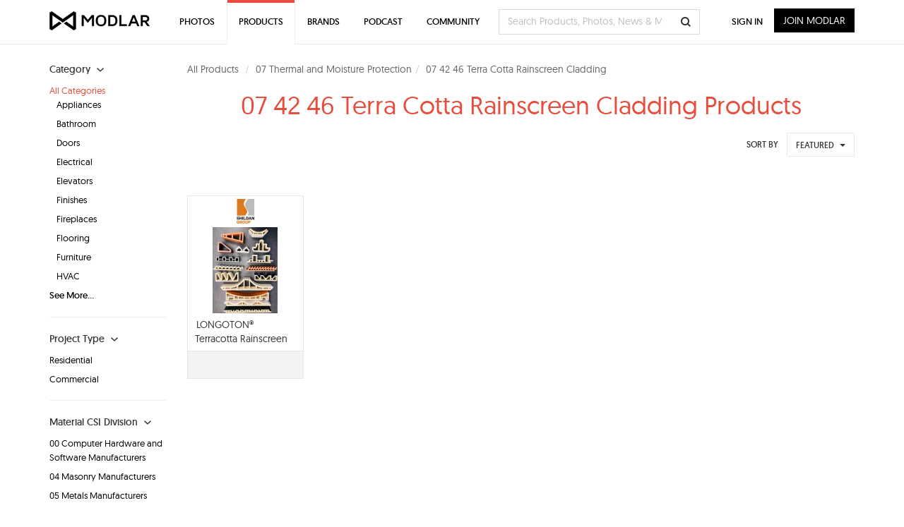

--- FILE ---
content_type: text/html; charset=UTF-8
request_url: https://www.modlar.com/products/csi-division/07-thermal-and-moisture-protection/07-42-46-terra-cotta-rainscreen-cladding/
body_size: 24445
content:
<!DOCTYPE html>
<html xmlns="http://www.w3.org/1999/xhtml" xmlns:og="http://ogp.me/ns#" xmlns:fb="https://www.facebook.com/2008/fbml">
<head prefix="og: http://ogp.me/ns# fb: http://ogp.me/ns/fb# website: http://ogp.me/ns/fb/website#">
<meta http-equiv=Content-Type content="text/html; charset=utf-8"/>
<meta http-equiv=X-UA-Compatible content="IE=edge"/>
<meta name=viewport content="width=device-width, initial-scale=1">
<title>07 42 46 Terra Cotta Rainscreen Cladding Products - Modlar</title>
<link rel=canonical href="https://www.modlar.com/products/csi-division/07-thermal-and-moisture-protection/07-42-46-terra-cotta-rainscreen-cladding/"/>
<meta name=description content="07 42 46 Terra Cotta Rainscreen Cladding Products."/>
<meta name=keywords content="bim, building information modeling, archicad, graphisoft, revit, autodesk, vectorworks, nemetschek, sketchup, gdl, models, object, content, families, modlar"/>
<meta name=twitter:card content=summary />
<meta name=twitter:site content="@ModlarHQ"/>
<meta name=twitter:site:id content=31695944 />
<meta property=fb:app_id content=214292845250622 />
<meta property=og:site_name content=Modlar />
<meta property=og:type content=website />
<meta property=og:url content="https://www.modlar.com/products/csi-division/07-thermal-and-moisture-protection/07-42-46-terra-cotta-rainscreen-cladding/"/>
<meta property=og:title content="07 42 46 Terra Cotta Rainscreen Cladding Products - Modlar"/>
<meta property=og:description content="07 42 46 Terra Cotta Rainscreen Cladding Products."/>
<meta property=og:image content="https://cdn.modlar.com/img/facebook/fb_modlar_icn.png"/>
<meta name=apple-mobile-web-app-capable content=yes />
<meta name=apple-mobile-web-app-status-bar-style content=black />
<link rel=apple-touch-icon-precomposed href="https://cdn.modlar.com/img/ios/apple-touch-icon.png"/>
<link href="https://www.modlar.com/favicon.ico" rel="shortcut icon"/>
<link rel=mask-icon href="https://cdn.modlar.com/img/layout/logo_modlar.svg" color=black>
<script type="454cd8d4c8186057a255406a-text/javascript">function getDevicePixelRatio(){if(typeof window.devicePixelRatio==='undefined'){return 1;}return window.devicePixelRatio;}document.cookie='devicePixelRatio='+getDevicePixelRatio()+'; path=/';</script><link href="/bootstrap/css/bootstrap.min.1510552591.css" rel=stylesheet type="text/css"/>
<link href="/js/jquery/jquery-ui-1.9.0/css/smoothness/A.jquery-ui-1.9.0.min.1510552593.css.pagespeed.cf.1DSoSABPma.css" rel=stylesheet type="text/css">
<style>.jspContainer{overflow:hidden;position:relative}.jspPane{position:absolute}.jspVerticalBar{position:absolute;top:0;right:0;width:16px;height:100%;background:red}.jspHorizontalBar{position:absolute;bottom:0;left:0;width:100%;height:16px;background:red}.jspCap{display:none}.jspHorizontalBar .jspCap{float:left}.jspTrack{background:#dde;position:relative}.jspDrag{background:#bbd;position:relative;top:0;left:0;cursor:pointer}.jspHorizontalBar .jspTrack,.jspHorizontalBar .jspDrag{float:left;height:100%}.jspArrow{background:#50506d;text-indent:-20000px;display:block;cursor:pointer;padding:0;margin:0}.jspArrow.jspDisabled{cursor:default;background:#80808d}.jspVerticalBar .jspArrow{height:16px}.jspHorizontalBar .jspArrow{width:16px;float:left;height:100%}.jspVerticalBar .jspArrow:focus{outline:none}.jspCorner{background:#eeeef4;float:left;height:100%}* html .jspCorner{margin:0 -3px 0 0}</style><link href="/css/A.common.1680934400.css.pagespeed.cf.ccaS4gREo1.css" rel=stylesheet type="text/css"/>
<link href="/css/bootstrap-override.1549695149.css" rel=stylesheet type="text/css"/>
<link href="/inc/fonts/black-tie/css/A.black-tie.min.1510552592.css.pagespeed.cf.Z-sFp6qlRn.css" rel=stylesheet type="text/css"/>
<link href="/inc/fonts/font-awesome/css/font-awesome.min.1510552592.css" rel=stylesheet type="text/css"/>
<link href="/js/plugins/bootstrap-select/A.bootstrap-select.min.1510552593.css.pagespeed.cf.ungkBUQPEn.css" rel=stylesheet type="text/css"/>
<link href="/js/plugins/lightslider/dist/css/lightslider.min.1510552593.css" rel=stylesheet type="text/css"/>
<link href="/css/spinkit/css/spinkit.1510552591.css" rel=stylesheet type="text/css"/>
<link href="/css/products.1680934400.css" rel=stylesheet type="text/css"/>
<link href="/css/product-viewer.1520373691.css" rel=stylesheet type="text/css"/>
<!--[if lt IE 9]>
	<script src="https://oss.maxcdn.com/libs/html5shiv/3.7.0/html5shiv.js"></script>
	<script src="https://oss.maxcdn.com/libs/respond.js/1.4.2/respond.min.js"></script>
<![endif]-->
<script src="https://www.googletagmanager.com/gtag/js?id=G-XESBYTYMQZ" async type="454cd8d4c8186057a255406a-text/javascript"></script>
<script type="454cd8d4c8186057a255406a-text/javascript">window.dataLayer=window.dataLayer||[];function gtag(){dataLayer.push(arguments);}gtag('js',new Date());gtag('config','G-XESBYTYMQZ');</script>
<script type="454cd8d4c8186057a255406a-text/javascript">(function(h,o,t,j,a,r){h.hj=h.hj||function(){(h.hj.q=h.hj.q||[]).push(arguments)};h._hjSettings={hjid:3793729,hjsv:6};a=o.getElementsByTagName('head')[0];r=o.createElement('script');r.async=1;r.src=t+h._hjSettings.hjid+j+h._hjSettings.hjsv;a.appendChild(r);})(window,document,'https://static.hotjar.com/c/hotjar-','.js?sv=');</script>
<script type="454cd8d4c8186057a255406a-text/javascript">var $buoop={notify:{i:-2,f:-2,o:-2,s:-2,c:-2},unsecure:true,unsupported:false,api:5,text:"We've detected that you're using an out-of-date browser. Update your browser for more security, speed and the best possible experience on our site.",url:'/browser/'};function $buo_f(){var e=document.createElement('script');e.src='//browser-update.org/update.min.js';document.body.appendChild(e);};try{document.addEventListener('DOMContentLoaded',$buo_f,false)}catch(e){window.attachEvent('onload',$buo_f)}</script><script src="https://www.google.com/recaptcha/api.js?render=6LdrAS4aAAAAAOpcsnXkI1clagnsrXBsGxxYRznx" type="454cd8d4c8186057a255406a-text/javascript"></script>
<link rel=dns-prefetch href="//s.cdnsynd.com"></head>
<body><noscript><meta HTTP-EQUIV="refresh" content="0;url='http://www.modlar.com/products/csi-division/07-thermal-and-moisture-protection/07-42-46-terra-cotta-rainscreen-cladding/?PageSpeed=noscript'" /><style><!--table,div,span,font,p{display:none} --></style><div style="display:block">Please click <a href="http://www.modlar.com/products/csi-division/07-thermal-and-moisture-protection/07-42-46-terra-cotta-rainscreen-cladding/?PageSpeed=noscript">here</a> if you are not redirected within a few seconds.</div></noscript>
<div id=fb-root></div>
<script type="454cd8d4c8186057a255406a-text/javascript">window.fbAsyncInit=function(){FB.init({appId:'214292845250622',xfbml:true,version:'v10.0',cookie:true,status:true});FB.getLoginStatus(function(response){if(response.status==='connected'){var uid=response.authResponse.userID;var accessToken=response.authResponse.accessToken;}else if(response.status==='not_authorized'){}});};(function(d,s,id){var js,fjs=d.getElementsByTagName(s)[0];if(d.getElementById(id))return;js=d.createElement(s);js.id=id;js.src="//connect.facebook.net/en_US/sdk.js";fjs.parentNode.insertBefore(js,fjs);}(document,'script','facebook-jssdk'));</script>
<div class=umsg>
</div>
<div id=product-viewer class=viewer-hidden></div>
<div id=cnt-outer>
<div class=container>
<div class=row>
<div class="col-xs-12 col-sm-3 col-md-3 col-lg-2" style="margin-top: 25px;">
<div id=product-category-nav>
<div class=filter-title><strong>Category<i class="btb bt-angle-down"></i></strong></div>
<div class=category-nav-list><div id=category-li-all class="category category-active"><a href="/products/" id=category-all class="category-link active">All Categories</a><div id=category-li-1 class="category children-list"><a href="/products/appliances/" id=category-1 class=category-link>Appliances</a></div><div id=category-li-12 class="category children-list"><a href="/products/bathroom/" id=category-12 class=category-link>Bathroom</a></div><div id=category-li-50 class="category children-list"><a href="/products/doors/" id=category-50 class=category-link>Doors</a></div><div id=category-li-72 class="category children-list"><a href="/products/electrical/" id=category-72 class=category-link>Electrical</a></div><div id=category-li-95 class="category children-list"><a href="/products/elevators/" id=category-95 class=category-link>Elevators</a></div><div id=category-li-35 class="category children-list"><a href="/products/finishes/" id=category-35 class=category-link>Finishes</a></div><div id=category-li-112 class="category children-list"><a href="/products/fireplaces/" id=category-112 class=category-link>Fireplaces</a></div><div id=category-li-121 class="category children-list"><a href="/products/flooring/" id=category-121 class=category-link>Flooring</a></div><div id=category-li-142 class="category children-list"><a href="/products/furniture/" id=category-142 class=category-link>Furniture</a></div><div id=category-li-159 class="category children-list"><a href="/products/hvac/" id=category-159 class=category-link>HVAC</a></div><div id=category-li-150 class="category filter-hidden children-list"><a href="/products/interior-design/" id=category-150 class=category-link>Interior Design</a></div><div id=category-li-184 class="category filter-hidden children-list"><a href="/products/kitchen/" id=category-184 class=category-link>Kitchen</a></div><div id=category-li-203 class="category filter-hidden children-list"><a href="/products/lighting/" id=category-203 class=category-link>Lighting</a></div><div id=category-li-220 class="category filter-hidden children-list"><a href="/products/masonry/" id=category-220 class=category-link>Masonry</a></div><div id=category-li-360 class="category filter-hidden children-list"><a href="/products/miscellaneous/" id=category-360 class=category-link>Miscellaneous</a></div><div id=category-li-362 class="category filter-hidden children-list"><a href="/products/outdoor/" id=category-362 class=category-link>Outdoor</a></div><div id=category-li-237 class="category filter-hidden children-list"><a href="/products/paints/" id=category-237 class=category-link>Paints</a></div><div id=category-li-244 class="category filter-hidden children-list"><a href="/products/plumbing/" id=category-244 class=category-link>Plumbing</a></div><div id=category-li-257 class="category filter-hidden children-list"><a href="/products/railings/" id=category-257 class=category-link>Railings</a></div><div id=category-li-266 class="category filter-hidden children-list"><a href="/products/roofing/" id=category-266 class=category-link>Roofing</a></div><div id=category-li-286 class="category filter-hidden children-list"><a href="/products/siding/" id=category-286 class=category-link>Siding</a></div><div id=category-li-304 class="category filter-hidden children-list"><a href="/products/stairs/" id=category-304 class=category-link>Stairs</a></div><div id=category-li-309 class="category filter-hidden children-list"><a href="/products/stone/" id=category-309 class=category-link>Stone</a></div><div id=category-li-331 class="category filter-hidden children-list"><a href="/products/walls/" id=category-331 class=category-link>Walls</a></div><div id=category-li-346 class="category filter-hidden children-list"><a href="/products/windows/" id=category-346 class=category-link>Windows</a></div><div><a href="#" data-product-categories=more class=filter-more>See More...</a></div></div></div>
</div>
<hr/>
<div id=project-type-nav>
<div class=filter-title><strong>Project Type<i class="btb bt-angle-down"></i></strong></div>
<div class=category-nav-list>
<div class="category ">
<a href="/products/project-type/residential/" class="category-link ">Residential</a>
</div>
<div class="category ">
<a href="/products/project-type/commercial/" class="category-link ">Commercial</a>
</div>
</div>
</div>
<hr/>
<div id=product-csi-nav>
<div class=filter-title><strong>Material CSI Division<i class="btb bt-angle-down"></i></strong></div>
<div class=category-nav-list><div id=csi-li-1 class=category><a href="/products/csi-division/00-computer-hardware-and-software-manufacturers/" id=csi-1 class=category-link>00 Computer Hardware and Software Manufacturers</a></div><div id=csi-li-177 class=category><a href="/products/csi-division/04-masonry-manufacturers/" id=csi-177 class=category-link>04 Masonry Manufacturers</a></div><div id=csi-li-275 class=category><a href="/products/csi-division/05-metals-manufacturers/" id=csi-275 class=category-link>05 Metals Manufacturers</a></div><div id=csi-li-351 class=category><a href="/products/csi-division/06-wood-plastics-and-composites-manufacturers/" id=csi-351 class=category-link>06 Wood, Plastics, and Composites Manufacturers</a></div><div id=csi-li-461 class="category category-active"><a href="/products/csi-division/07-thermal-and-moisture-protection/" id=csi-461 class="category-link active">07 Thermal and Moisture Protection</a><div id=children-461 class=children-list><div id=csi-li-470 class=category><a href="/products/csi-division/07-thermal-and-moisture-protection/07-05-10-rainscreen-drainage-mat/" id=csi-470 class=category-link>07 05 10 Rainscreen Drainage Mat</a></div><div id=csi-li-471 class=category><a href="/products/csi-division/07-thermal-and-moisture-protection/07-10-00-dampproofing-and-waterproofing/" id=csi-471 class=category-link>07 10 00 Dampproofing and Waterproofing</a></div><div id=csi-li-472 class=category><a href="/products/csi-division/07-thermal-and-moisture-protection/07-11-00-dampproofing/" id=csi-472 class=category-link>07 11 00 Dampproofing</a></div><div id=csi-li-478 class=category><a href="/products/csi-division/07-thermal-and-moisture-protection/07-13-00-sheet-waterproofing/" id=csi-478 class=category-link>07 13 00 Sheet Waterproofing</a></div><div id=csi-li-484 class=category><a href="/products/csi-division/07-thermal-and-moisture-protection/07-14-16-cold-fluid-applied-waterproofing/" id=csi-484 class=category-link>07 14 16 Cold Fluid-Applied Waterproofing</a></div><div id=csi-li-495 class=category><a href="/products/csi-division/07-thermal-and-moisture-protection/07-19-00-water-repellents/" id=csi-495 class=category-link>07 19 00 Water Repellents</a></div><div id=csi-li-503 class=category><a href="/products/csi-division/07-thermal-and-moisture-protection/07-21-00-thermal-insulation/" id=csi-503 class=category-link>07 21 00 Thermal Insulation</a></div><div id=csi-li-504 class=category><a href="/products/csi-division/07-thermal-and-moisture-protection/07-21-13-board-insulation/" id=csi-504 class=category-link>07 21 13 Board Insulation</a></div><div id=csi-li-506 class=category><a href="/products/csi-division/07-thermal-and-moisture-protection/07-21-19-foamed-in-place-insulation/" id=csi-506 class=category-link>07 21 19 Foamed-In-Place Insulation</a></div><div id=csi-li-509 class=category><a href="/products/csi-division/07-thermal-and-moisture-protection/07-22-00-roof-and-deck-insulation/" id=csi-509 class=category-link>07 22 00 Roof and Deck Insulation</a></div><div id=csi-li-513 class=category><a href="/products/csi-division/07-thermal-and-moisture-protection/07-22-18-radiant-barriers/" id=csi-513 class=category-link>07 22 18 Radiant Barriers*</a></div><div id=csi-li-515 class=category><a href="/products/csi-division/07-thermal-and-moisture-protection/07-23-00-hdpe-membrane-waterproofing/" id=csi-515 class=category-link>07 23 00 HDPE Membrane Waterproofing</a></div><div id=csi-li-516 class=category><a href="/products/csi-division/07-thermal-and-moisture-protection/07-24-00-exterior-insulation-and-finish-systems/" id=csi-516 class=category-link>07 24 00 Exterior Insulation and Finish Systems</a></div><div id=csi-li-518 class=category><a href="/products/csi-division/07-thermal-and-moisture-protection/07-25-00-weatherbarriers/" id=csi-518 class=category-link>07 25 00 WeatherBarriers</a></div><div id=csi-li-519 class=category><a href="/products/csi-division/07-thermal-and-moisture-protection/07-26-00-vapor-retarders/" id=csi-519 class=category-link>07 26 00 Vapor Retarders</a></div><div id=csi-li-523 class=category><a href="/products/csi-division/07-thermal-and-moisture-protection/07-27-00-air-barriers/" id=csi-523 class=category-link>07 27 00 Air Barriers</a></div><div id=csi-li-527 class=category><a href="/products/csi-division/07-thermal-and-moisture-protection/07-28-00-underlayments/" id=csi-527 class=category-link>07 28 00 Underlayments*</a></div><div id=csi-li-529 class=category><a href="/products/csi-division/07-thermal-and-moisture-protection/07-31-00-shingles-and-shakes/" id=csi-529 class=category-link>07 31 00 Shingles and Shakes</a></div><div id=csi-li-540 class=category><a href="/products/csi-division/07-thermal-and-moisture-protection/07-31-32-composite-shingles/" id=csi-540 class=category-link>07 31 32 Composite Shingles</a></div><div id=csi-li-542 class=category><a href="/products/csi-division/07-thermal-and-moisture-protection/07-32-00-roof-tiles/" id=csi-542 class=category-link>07 32 00 Roof Tiles</a></div><div id=csi-li-545 class=category><a href="/products/csi-division/07-thermal-and-moisture-protection/07-32-19-metal-roof-tiles/" id=csi-545 class=category-link>07 32 19 Metal Roof Tiles</a></div><div id=csi-li-554 class=category><a href="/products/csi-division/07-thermal-and-moisture-protection/07-40-00-roofing-and-siding-panels/" id=csi-554 class=category-link>07 40 00 Roofing and Siding Panels</a></div><div id=csi-li-555 class=category><a href="/products/csi-division/07-thermal-and-moisture-protection/07-41-00-roof-panels/" id=csi-555 class=category-link>07 41 00 Roof Panels</a></div><div id=csi-li-556 class=category><a href="/products/csi-division/07-thermal-and-moisture-protection/07-41-13-metal-roof-panels/" id=csi-556 class=category-link>07 41 13 Metal Roof Panels</a></div><div id=csi-li-559 class=category><a href="/products/csi-division/07-thermal-and-moisture-protection/07-41-43-composite-roof-panels/" id=csi-559 class=category-link>07 41 43 Composite Roof Panels</a></div><div id=csi-li-561 class=category><a href="/products/csi-division/07-thermal-and-moisture-protection/07-42-00-wall-panels/" id=csi-561 class=category-link>07 42 00 Wall Panels</a></div><div id=csi-li-562 class=category><a href="/products/csi-division/07-thermal-and-moisture-protection/07-42-13-metal-wall-panels/" id=csi-562 class=category-link>07 42 13 Metal Wall Panels</a></div><div id=csi-li-563 class=category><a href="/products/csi-division/07-thermal-and-moisture-protection/07-42-13.19-insulated-metal-wall-panels/" id=csi-563 class=category-link>07 42 13.19 Insulated Metal Wall Panels</a></div><div id=csi-li-566 class=category><a href="/products/csi-division/07-thermal-and-moisture-protection/07-42-43-composite-wall-panels/" id=csi-566 class=category-link>07 42 43 Composite Wall Panels</a></div><div id=csi-li-567 class="category category-active"><a href="/products/csi-division/07-thermal-and-moisture-protection/07-42-46-terra-cotta-rainscreen-cladding/" id=csi-567 class="category-link active">07 42 46 Terra Cotta Rainscreen Cladding</a><div id=children-567 class=children-list></div></div><div id=csi-li-569 class=category><a href="/products/csi-division/07-thermal-and-moisture-protection/07-44-00-faced-panels/" id=csi-569 class=category-link>07 44 00 Faced Panels</a></div><div id=csi-li-576 class=category><a href="/products/csi-division/07-thermal-and-moisture-protection/07-46-00-siding/" id=csi-576 class=category-link>07 46 00 Siding</a></div><div id=csi-li-579 class=category><a href="/products/csi-division/07-thermal-and-moisture-protection/07-46-19-steel-siding/" id=csi-579 class=category-link>07 46 19 Steel Siding</a></div><div id=csi-li-580 class=category><a href="/products/csi-division/07-thermal-and-moisture-protection/07-46-23-wood-siding/" id=csi-580 class=category-link>07 46 23 Wood Siding</a></div><div id=csi-li-585 class=category><a href="/products/csi-division/07-thermal-and-moisture-protection/07-46-35-insulated-vinyl-siding/" id=csi-585 class=category-link>07 46 35 Insulated Vinyl Siding*</a></div><div id=csi-li-586 class=category><a href="/products/csi-division/07-thermal-and-moisture-protection/07-46-43-composition-siding/" id=csi-586 class=category-link>07 46 43 Composition Siding</a></div><div id=csi-li-589 class=category><a href="/products/csi-division/07-thermal-and-moisture-protection/07-50-00-membrane-roofing/" id=csi-589 class=category-link>07 50 00 Membrane Roofing</a></div><div id=csi-li-609 class=category><a href="/products/csi-division/07-thermal-and-moisture-protection/07-55-63-vegetated-protected-membrane-roofing/" id=csi-609 class=category-link>07 55 63 Vegetated Protected Membrane Roofing</a></div><div id=csi-li-610 class=category><a href="/products/csi-division/07-thermal-and-moisture-protection/07-55-64-green-roof-components/" id=csi-610 class=category-link>07 55 64 Green Roof Components</a></div><div id=csi-li-615 class=category><a href="/products/csi-division/07-thermal-and-moisture-protection/07-60-00-flashing-and-sheet-metal/" id=csi-615 class=category-link>07 60 00 Flashing and Sheet Metal</a></div><div id=csi-li-616 class=category><a href="/products/csi-division/07-thermal-and-moisture-protection/07-61-00-sheet-metal-roofing/" id=csi-616 class=category-link>07 61 00 Sheet Metal Roofing</a></div><div id=csi-li-617 class=category><a href="/products/csi-division/07-thermal-and-moisture-protection/07-62-00-sheet-metal-flashing-and-trim/" id=csi-617 class=category-link>07 62 00 Sheet Metal Flashing and Trim</a></div><div id=csi-li-618 class=category><a href="/products/csi-division/07-thermal-and-moisture-protection/07-63-00-sheet-metal-roofing-specialties/" id=csi-618 class=category-link>07 63 00 Sheet Metal Roofing Specialties</a></div><div id=csi-li-622 class=category><a href="/products/csi-division/07-thermal-and-moisture-protection/07-65-19-plastic-sheet-flashing/" id=csi-622 class=category-link>07 65 19 Plastic Sheet Flashing</a></div><div id=csi-li-624 class=category><a href="/products/csi-division/07-thermal-and-moisture-protection/07-65-26-self-adhering-sheet-flashing/" id=csi-624 class=category-link>07 65 26 Self-Adhering Sheet Flashing</a></div><div id=csi-li-626 class=category><a href="/products/csi-division/07-thermal-and-moisture-protection/07-70-00-roof-and-wall-specialties-and-accessories/" id=csi-626 class=category-link>07 70 00 Roof and Wall Specialties and Accessories</a></div><div id=csi-li-627 class=category><a href="/products/csi-division/07-thermal-and-moisture-protection/07-71-00-roof-specialties/" id=csi-627 class=category-link>07 71 00 Roof Specialties</a></div><div id=csi-li-631 class=category><a href="/products/csi-division/07-thermal-and-moisture-protection/07-71-23-manufactured-gutters-and-downspouts/" id=csi-631 class=category-link>07 71 23 Manufactured Gutters and Downspouts</a></div><div id=csi-li-635 class=category><a href="/products/csi-division/07-thermal-and-moisture-protection/07-72-00-roof-accessories/" id=csi-635 class=category-link>07 72 00 Roof Accessories</a></div><div id=csi-li-639 class=category><a href="/products/csi-division/07-thermal-and-moisture-protection/07-72-30-rooftop-pipe-support/" id=csi-639 class=category-link>07 72 30 Rooftop Pipe Support*</a></div><div id=csi-li-640 class=category><a href="/products/csi-division/07-thermal-and-moisture-protection/07-72-33-roof-hatches/" id=csi-640 class=category-link>07 72 33 Roof Hatches</a></div><div id=csi-li-641 class=category><a href="/products/csi-division/07-thermal-and-moisture-protection/07-72-36-heat-and-smoke-vents/" id=csi-641 class=category-link>07 72 36 Heat and Smoke Vents</a></div><div id=csi-li-643 class=category><a href="/products/csi-division/07-thermal-and-moisture-protection/07-72-46-roof-walkways/" id=csi-643 class=category-link>07 72 46 Roof Walkways</a></div><div id=csi-li-645 class=category><a href="/products/csi-division/07-thermal-and-moisture-protection/07-72-53-snow-guards/" id=csi-645 class=category-link>07 72 53 Snow Guards</a></div><div id=csi-li-674 class=category><a href="/products/csi-division/07-thermal-and-moisture-protection/07-91-00-preformed-joint-seals/" id=csi-674 class=category-link>07 91 00 Preformed Joint Seals</a></div><div id=csi-li-679 class=category><a href="/products/csi-division/07-thermal-and-moisture-protection/07-92-00-joint-sealants/" id=csi-679 class=category-link>07 92 00 Joint Sealants</a></div><div id=csi-li-682 class=category><a href="/products/csi-division/07-thermal-and-moisture-protection/07-95-13-expansion-joint-cover-assemblies/" id=csi-682 class=category-link>07 95 13 Expansion Joint Cover Assemblies</a></div></div></div><div id=csi-li-925 class=category><a href="/products/csi-division/09-finishes-manufacturers/" id=csi-925 class=category-link>09 Finishes Manufacturers</a></div><div id=csi-li-1121 class=category><a href="/products/csi-division/10-specialties-manufacturers/" id=csi-1121 class=category-link>10 Specialties Manufacturers</a></div><div id=csi-li-1290 class=category><a href="/products/csi-division/11-equipment-manufacturers/" id=csi-1290 class=category-link>11 Equipment Manufacturers</a></div><div id=csi-li-1552 class=category><a href="/products/csi-division/21-fire-suppression-manufacturers/" id=csi-1552 class=category-link>21 Fire Suppression Manufacturers</a></div><div id=csi-li-1582 class=category><a href="/products/csi-division/22-plumbing-manufacturers/" id=csi-1582 class=category-link>22 Plumbing Manufacturers</a></div><div id=csi-li-1669 class=category><a href="/products/csi-division/23-heating-ventilating-and-air-conditioning-hvac-manufacturers/" id=csi-1669 class=category-link>23 Heating, Ventilating, and Air Conditioning (HVAC) Manufacturers</a></div><div id=csi-li-1835 class=category><a href="/products/csi-division/26-electrical-manufacturers/" id=csi-1835 class=category-link>26 Electrical Manufacturers</a></div><div id=csi-li-1971 class=category><a href="/products/csi-division/28-electronic-safety-and-security-manufacturers/" id=csi-1971 class=category-link>28 Electronic Safety and Security Manufacturers</a></div><div id=csi-li-2481 class=category><a href="/products/csi-division/33-utilities-manufacturers/" id=csi-2481 class=category-link>33 Utilities Manufacturers</a></div><div id=csi-li-2279 class=category><a href="/products/csi-division/42-process-heating-cooling-and-drying-equipment-manufacturers/" id=csi-2279 class=category-link>42 Process Heating, Cooling, and Drying Equipment Manufacturers</a></div><div id=csi-li-2283 class=category><a href="/products/csi-division/43-process-gas-and-liquid-handling-purification-and-storage-equipment-manufacturers/" id=csi-2283 class=category-link>43 Process Gas and Liquid Handling, Purification, and Storage Equipment Manufacturers</a></div><div id=csi-li-2294 class=category><a href="/products/csi-division/44-pollution-and-waste-control-equipment-manufacturers/" id=csi-2294 class=category-link>44 Pollution and Waste Control Equipment Manufacturers</a></div></div>
</div>
</div>
<div id=modlar-products class="col-xs-12 col-sm-9 col-md-9 col-lg-10">
<div class=srnd>
<div class=srnd-hdr>
<ul class=breadcrumb>
<li><a href="/products/">All Products</a></li>
<li><a href="/products/csi-division/07-thermal-and-moisture-protection/">07 Thermal and Moisture Protection</a></li><li>07 42 46 Terra Cotta Rainscreen Cladding</li>	</ul>
<h1 class="modlar-product-title ctr" style="margin-top: 14px; margin-bottom: 20px;">07 42 46 Terra Cotta Rainscreen Cladding Products</h1>
</div>
</div>
<div class="row hidden-xs">
<div class="col-lg-12 col-md-12 col-sm-12 col-xs-12">
<div class="sortby-container pull-right">
<div>SORT BY</div>
<form name=sortbyform method=post role=form enctype="multipart/form-data" class=form-horizontal>
<select name=product_sort_by id=product_sort_by class="form-control bs-select" onChange="if (!window.__cfRLUnblockHandlers) return false; javascript:document.sortbyform.submit();" data-cf-modified-454cd8d4c8186057a255406a-="">
<option value=featured selected>FEATURED</option>
<option value=popular>POPULAR</option>
<option value=newest>NEWEST</option>
</select>
</form>
</div>
</div>
</div>
<div id=products class=row style="margin-top: 30px;">
<div id=product-21436 class="col-xs-6 col-sm-3 col-md-3 col-lg-2 product">
<div class=product-srnd>
<div class=product-img data-product-tile=21436>
<div class=avatar><a href="/brands/shildan/" id=brand2985 class=trkg-brand-click><img src="https://cdn.modlar.com/brands/2985/logo/s_70_35_lq/shildan_5c82dfbec00ac.jpeg" data-hq-src="https://cdn.modlar.com/brands/2985/logo/s_70_35/shildan_5c82dfbec00ac.jpeg" alt="Shildan Modlar Brand" title="Shildan Modlar Brand" class="img-responsive "/></a></div>	<a href="/brands/shildan/longoton-terracotta-rainscreen-panel/" id=product21436 class=trkg-product-click data-click-from=products data-product-viewer=21436><img src="https://cdn.modlar.com/products/21436/img/s_163_122_lq/longoton_terracotta_rainscreen_panel_5c845a25c79a2.jpeg" data-hq-src="https://cdn.modlar.com/products/21436/img/s_163_122/longoton_terracotta_rainscreen_panel_5c845a25c79a2.jpeg" data-preload="https://cdn.modlar.com/products/21436/img/s_595_595/longoton_terracotta_rainscreen_panel_5c845a25c79a2.jpeg" width=163 height=122 alt="LONGOTON® Terracotta Rainscreen Panel" title="LONGOTON® Terracotta Rainscreen Panel" class="img-responsive "/></a>
</div>
<div class=product-info>
<div class=product-title><a href="/brands/shildan/longoton-terracotta-rainscreen-panel/" title="LONGOTON® Terracotta Rainscreen Panel" id=product21436 data-product-viewer=21436 class="black hover trkg-product-click" data-click-from=products>LONGOTON® Terracotta Rainscreen Panel</a></div>
<div class="product-hidden text-muted"><p>
The Shildan/Moeding LONGOTON terracotta panel is our re...</p></div>
</div>
<div class=product-ftr>
<a id=save-product-21436 href="/sign-up/" data-auth-action=product_save data-auth-action-id=21436 class="modlar-btn save-to-folder">SAVE</a>
<a id=product21436 href="/brands/shildan/longoton-terracotta-rainscreen-panel/" data-product-viewer=21436 class="modlar-btn view-product trkg-product-click" data-click-from=products>VIEW</a>
</div>
</div>
</div>
</div>
</div>
</div>
</div>
</div>
<nav>
<div id=modlar-nav class="navbar navbar-default navbar-fixed-top" role=navigation>
<div class=container>
<div class=navbar-header>
<button id=mobile-search type=button class=navbar-search-mobile data-toggle=collapse data-target="#nav-mobile-search" onclick="if (!window.__cfRLUnblockHandlers) return false; update_mobile_form();" data-cf-modified-454cd8d4c8186057a255406a-=""><i class="btb bt-search"></i></button>
<button type=button class=navbar-toggle data-toggle=collapse data-target=.modlar-header>
<span class=sr-only>Toggle navigation</span>
<span class=icon-bar></span>
<span class=icon-bar></span>
<span class=icon-bar></span>
<span class=icon-bar></span>
</button>
<a class=navbar-brand href="/"></a>
</div>
<button id=tablet-search type=button class=navbar-search-tablet data-toggle=collapse data-target="#nav-mobile-search" onclick="if (!window.__cfRLUnblockHandlers) return false; update_mobile_form();" data-cf-modified-454cd8d4c8186057a255406a-=""><i class="btb bt-search"></i></button>
<div class="collapse navbar-collapse modlar-header">
<ul class="nav navbar-nav navbar-left visible-xs-block">
<li><a href="/photos/">Photos</a></li>
<li><a href="/products/">Products</a></li>
<li><a href="/brands/">Brands</a></li>
<li><a href="/news/">News</a></li>
<li><a href="/modernarchitect/">Podcast</a></li>
<li><a href="/answers/">Q &amp; A</a></li>
<li><a href="/bim-cad-sharing/">BIM/CAD Sharing</a></li>
</ul>
<ul class="nav navbar-nav navbar-left hidden-xs">
<li class=dropdown>
<a href="/photos/">Photos</a>
<ul class="dropdown-menu photos">
<li class=photo-collections>
<div class=dropdown-menu-subtitle><a href="/photos/collections/">Explore Photo Collections</a></div>
<div class=dropdown-menu-border></div>
</li>
<li>
<div class=dropdown-menu-subtitle>Browse Photos by Project Type</div>
<div class=pull-left>
<a href="/photos/art-and-entertainment/">Art and Entertainment</a><a href="/photos/cafes-and-restaurants/">Cafes and Restaurants</a><a href="/photos/commercial-and-retail/">Commercial and Retail</a><a href="/photos/exhibitions-and-events/">Exhibitions and Events</a><a href="/photos/healthcare/">Healthcare</a>	</div>
<div class=pull-left>
<a href="/photos/industrial-design/">Industrial Design</a><a href="/photos/industry/">Industry</a><a href="/photos/infrastructures/">Infrastructures</a><a href="/photos/interiors/">Interiors</a><a href="/photos/offices/">Offices</a>	</div>
<div class=pull-left>
<a href="/photos/public-buildings/">Public Buildings</a><a href="/photos/public-spaces-and-landscape/">Public Spaces and Landscape</a><a href="/photos/recovery-restoration-and-refurbishment/">Recovery, Restoration and Refurbishment</a><a href="/photos/religious-buildings/">Religious Buildings</a><a href="/photos/residential-buildings/">Residential Buildings</a>	</div>
<div class=pull-left>
<a href="/photos/skyscrapers/">Skyscrapers</a><a href="/photos/sport-and-leisure/">Sport and Leisure</a><a href="/photos/teaching-and-research/">Teaching and Research</a><a href="/photos/tourism-and-wellness/">Tourism and Wellness</a><a href="/photos/urban-planning/">Urban Planning</a>	<a href="/photos/"><strong>View All</strong></a>	</div>
</li>
</ul>
</li>
<li class="dropdown active">
<a href="/products/">Products</a>
<ul class="dropdown-menu products">
<li>
<div class=dropdown-menu-subtitle>Browse Products by Category</div>
<div class=pull-left>
<a href="/products/appliances/">Appliances</a><a href="/products/bathroom/">Bathroom</a><a href="/products/doors/">Doors</a><a href="/products/electrical/">Electrical</a><a href="/products/elevators/">Elevators</a>	</div>
<div class=pull-left>
<a href="/products/finishes/">Finishes</a><a href="/products/fireplaces/">Fireplaces</a><a href="/products/flooring/">Flooring</a><a href="/products/furniture/">Furniture</a><a href="/products/hvac/">HVAC</a>	</div>
<div class=pull-left>
<a href="/products/interior-design/">Interior Design</a><a href="/products/kitchen/">Kitchen</a><a href="/products/lighting/">Lighting</a><a href="/products/masonry/">Masonry</a><a href="/products/miscellaneous/">Miscellaneous</a>	</div>
<div class=pull-left>
<a href="/products/outdoor/">Outdoor</a><a href="/products/paints/">Paints</a><a href="/products/plumbing/">Plumbing</a><a href="/products/railings/">Railings</a><a href="/products/roofing/">Roofing</a>	</div>
<div class=pull-left>
<a href="/products/siding/">Siding</a><a href="/products/stairs/">Stairs</a><a href="/products/stone/">Stone</a><a href="/products/walls/">Walls</a><a href="/products/windows/">Windows</a>	<a href="/products/"><strong>View All</strong></a>	</div>
<div class=clearfix></div>
<div class=dropdown-menu-border></div>
</li>
<li>
<div class="dropdown-menu-subtitle pull-left browse-project-types">Browse Products by Project Type</div>
<div class=pull-left><a href="/products/project-type/residential/">Residential</a></div>
<div class=pull-left><a href="/products/project-type/commercial/">Commercial</a></div>
</li>
</ul>
</li>
<li class=dropdown>
<a href="/brands/">Brands</a>
<ul class="dropdown-menu brands">
<li class=brand-index>
<div><strong>Brand Index</strong></div>
<span><a href="/brands/a/">A</a></span>
<span><a href="/brands/b/">B</a></span>
<span><a href="/brands/c/">C</a></span>
<span><a href="/brands/d/">D</a></span>
<span><a href="/brands/e/">E</a></span>
<span><a href="/brands/f/">F</a></span>
<span><a href="/brands/g/">G</a></span>
<span><a href="/brands/h/">H</a></span>
<span><a href="/brands/i/">I</a></span>
<span><a href="/brands/j/">J</a></span>
<span><a href="/brands/k/">K</a></span>
<span><a href="/brands/l/">L</a></span>
<span><a href="/brands/m/">M</a></span>
<span><a href="/brands/n/">N</a></span>
<span><a href="/brands/o/">O</a></span>
<span><a href="/brands/p/">P</a></span>
<span><a href="/brands/q/">Q</a></span>
<span><a href="/brands/r/">R</a></span>
<span><a href="/brands/s/">S</a></span>
<span><a href="/brands/t/">T</a></span>
<span><a href="/brands/u/">U</a></span>
<span><a href="/brands/v/">V</a></span>
<span><a href="/brands/w/">W</a></span>
<span><a href="/brands/x/">X</a></span>
<span><a href="/brands/y/">Y</a></span>
<span><a href="/brands/z/">Z</a></span>
<span><a href="/brands/0-9/">0-9</a></span>
<span><a href="/brands/"><strong>View All</strong></a></span>
</li>
<li class=featured-brands>
<div><strong>Featured Brands</strong></div>
<a href="/brands/moso-bamboo-outdoor"><img src="https://cdn.modlar.com/brands/3026/logo/s_93_39/moso_bamboo_outdoor_684b58ddf1a2f.jpeg" width=93 height=39 alt="MOSO® Bamboo Outdoor Modlar Brand" title="MOSO® Bamboo Outdoor Modlar Brand"/></a>
<a href="/brands/ppg-paints"><img src="https://cdn.modlar.com/brands/3024/logo/s_93_39/ppg_paints_64404718666dd.png" width=93 height=39 alt="PPG Paints Modlar Brand" title="PPG Paints Modlar Brand"/></a>
<a href="/brands/freeaxez"><img src="https://cdn.modlar.com/brands/3027/logo/s_93_39/freeaxez_687511f0a1671.png" width=93 height=39 alt="FreeAxez Modlar Brand" title="FreeAxez Modlar Brand"/></a>
<a href="/brands/delta-faucet"><img src="https://cdn.modlar.com/brands/43/logo/s_93_39/delta_faucet_63657684a5d1c.png" width=93 height=39 alt="Delta Faucet Modlar Brand" title="Delta Faucet Modlar Brand"/></a>
<a href="/brands/brizo"><img src="https://cdn.modlar.com/brands/42/logo/s_93_39/brizo_56e8cc27b2346.jpg" width=93 height=39 alt="Brizo Modlar Brand" title="Brizo Modlar Brand"/></a>
<a href="/brands/durasein"><img src="https://cdn.modlar.com/brands/3023/logo/s_93_39/durasein_62bbb67b533fb.png" width=93 height=39 alt="Durasein Modlar Brand" title="Durasein Modlar Brand"/></a>
</li>
</ul>
</li>
<li><a href="/modernarchitect/">Podcast</a></li>
<li class=dropdown>
<a href="/answers/">Community</a>
<ul class=dropdown-menu>
<li><a href="/news/">News</a></li>
<li><a href="/answers/">Q &amp; A</a></li>
<li><a href="/bim-cad-sharing/">BIM/CAD Sharing</a></li>
</ul>
</li>
</ul>
<div id=modlar-search>
<form action="/search/" method=post role=form class="navbar-form navbar-left">
<input type=hidden name=action value=search />
<input type=hidden id=modlar-search-type name=modlar-search-type value=products />
<input id=modlar-search-box name=q type=text value="" class=form-control placeholder="Search Products, Photos, News & More..." autocomplete=off>
<button type=submit class="btn btn-modlar-search"><i class="btb bt-search"></i></button>
</form>
<div id=modlar-search-autocomplete></div>
</div>
<ul class="nav navbar-nav navbar-right">
<li><a href="/sign-in/" class=btn-sign-in>Sign In</a></li>
<li><a href="/sign-up/" class="btn btn-join-now">Join Modlar</a></li>
</ul>
</div>
<div id=nav-mobile-search class=collapse>
<form action="/search/" method=post role=form class=navbar-form>
<input type=hidden name=action value=search />
<input type=hidden id=modlar-mobile-search-type name=modlar-search-type value=products />
<div class=form-group><input name=q type=text value="" class=form-control placeholder="Search Products, Photos, News & More..."/></div>
<button type=submit class="btn btn-modlar-search"><i class="btb bt-search"></i></button>
</form>
</div>
<script type="454cd8d4c8186057a255406a-text/javascript">function update_mobile_form(e){$('#mobile-search').css('color',(($('#mobile-search').css('color')=='rgb(231, 76, 60)')?'':'rgb(231, 76, 60)'));}</script>
</div>
</div>
</nav>
<footer>
<div class=container>
<div class=row>
<div class="col-xs-12 col-sm-3 col-md-3 col-lg-3">
<div class=footer-col>
<a href="/" class=footer-logo><img src="https://cdn.modlar.com/img/layout/logo_modlar_footer_white_565f91649455d.png" width=210 height=40 /></a>
<p>
Modlar Headquarters<br/>
68 S Grove Ave, Elgin, IL 60120 USA
</p>
<p>
Advertising<br/>
+1 (224) 290-8633<br/>
<a href="/cdn-cgi/l/email-protection#2e5d4f424b5d6e43414a424f5c004d4143"><span class="__cf_email__" data-cfemail="fd8e9c91988ebd909299919c8fd39e9290">[email&#160;protected]</span></a>
</p>
<p>
Support<br/>
+1 (224) 345-2315<br/>
<a href="/cdn-cgi/l/email-protection#2e474048416e43414a424f5c004d4143"><span class="__cf_email__" data-cfemail="bed7d0d8d1fed3d1dad2dfcc90ddd1d3">[email&#160;protected]</span></a>
</p>
</div>
<div class=footer-col>
<p>
Modlar UK & Europe<br/>
Atrium Camden, 2 North Yard,<br/>
Chalk Farm Rd, London NW1 8AH
</p>
<p>
Advertising<br/>
+44 (0) 203 365 6255<br/>
<a href="/cdn-cgi/l/email-protection#4635272a2335062b29222a27346825292b"><span class="__cf_email__" data-cfemail="9ceffdf0f9efdcf1f3f8f0fdeeb2fff3f1">[email&#160;protected]</span></a>
</p>
<p>
Support<br/>
<a href="/cdn-cgi/l/email-protection#5930373f361934363d35382b773a3634"><span class="__cf_email__" data-cfemail="f0999e969fb09d9f949c9182de939f9d">[email&#160;protected]</span></a>
</p>
</div>
</div>
<div class="col-xs-12 col-sm-9 col-md-9 col-lg-9">
<div class=row>
<div class="col-xs-12 col-sm-3 col-md-3 col-lg-3">
<div class=footer-col>
<h4>Anguleris</h4>
<div>
<p><a href="https://anguleris.com/brands" target=_blank>Anguleris Brands</a></p>
<p><a href="https://anguleris.com/leadership" target=_blank>Anguleris Leadership</a></p>
<p><a href="https://anguleris.com/bim-strategy" target=_blank>BIM Strategy</a></p>
<p><a href="https://anguleris.com/bim-strategy/bim-content-creation" target=_blank>BIM/Revit Content Creation</a></p>
<p><a href="https://anguleris.com/bim-strategy/intelligent-distribution" target=_blank>BIM Content Hosting</a></p>
<p><a href="https://anguleris.com/specifications/masterspec" target=_blank>MasterSpec&reg;</a></p>
<p><a href="https://anguleris.com/bim-strategy/custom-bim-configurators" target=_blank>Custom Revit Configurators</a></p>
<p><a href="https://anguleris.com/sample-programs" target=_blank>Sample Fulfillment</a></p>
</div>
</div>
</div>
<div class="col-xs-12 col-sm-3 col-md-3 col-lg-3">
<div class=footer-col>
<h4>Modlar</h4>
<div>
<p><a href="/about/">About Modlar</a></p>
<p><a href="/testimonials/">Testimonials</a></p>
<p><a href="/careers/">Careers</a></p>
<p><a href="/contact/">Contact Us</a></p>
</div>
</div>
</div>
<div class="col-xs-12 col-sm-3 col-md-3 col-lg-3">
<div class=footer-col>
<h4>Community</h4>
<div>
<p><a href="/photos/">Architecture Inspiration</a></p>
<p><a href="/news/">News</a></p>
<p><a href="/modernarchitect/">The Modern Architect Podcast</a></p>
</div>
</div>
</div>
<div class="col-xs-12 col-sm-3 col-md-3 col-lg-3">
<div class=footer-col>
<h4>Resources</h4>
<div>
<p><a href="/answers/">Give Answers</a></p>
<p><a href="/my-modlar/bim-objects/">Upload BIM/CAD</a></p>
<p><a href="https://market.bimsmith.com/" target=_blank>Revit Families</a></p>
<p><a href="https://forge.bimsmith.com/welcome" target=_blank>Revit Configurator</a></p>
<p><a href="https://bimsmith.com/help/revit" target=_blank>Revit Help</a></p>
<p><a href="https://www.swatchbox.com/" target=_blank>Material Samples</a></p>
</div>
</div>
</div>
</div>
<div class=row>
<div class="col-xs-12 col-sm-3 col-md-3 col-lg-3">
<div class=footer-col>
<h4>For Brands</h4>
<div>
<p><a href="/sales/">Advertise with Modlar</a></p>
<p><a href="/my-modlar/brands/">Create Your Brand Page</a></p>
<p><a href="/page/">Brand Pages</a></p>
</div>
</div>
</div>
<div class="col-xs-12 col-sm-3 col-md-3 col-lg-3">
<div class=footer-col>
<h4>Follow Modlar</h4>
<p><a href="https://www.linkedin.com/company/modlar" target=_blank>LinkedIn</a></p>
<p><a href="https://pinterest.com/modlar/" target=_blank>Pinterest</a></p>
<p><a href="https://www.instagram.com/modlarhq/" target=_blank>Instagram</a></p>
<p><a href="https://www.facebook.com/modlar" target=_blank>Facebook</a></p>
<p><a href="https://twitter.com/ModlarHQ" target=_blank>Twitter</a></p>
</div>
</div>
</div>
</div>
</div>
<div class="row footer">
<div class="col-xs-12 col-sm-6 col-md-6 col-lg-6">
<div class=pull-left><a href="/"><img src="https://cdn.modlar.com/img/layout/logo_modlar_footer.png" width=90 height=17 /></a></div>
</div>
<div class="col-xs-12 col-sm-6 col-md-6 col-lg-6">
<div class=pull-right>&copy; 2026 Modlar <span>/</span> <a href="/privacy/">Privacy</a> <span>/</span> <a href="/terms-of-use/">Terms of use</a> <span>/</span> <a href="/rss/">RSS</a></div>
</div>
</div>
</div>
</footer>
<a href="#" id=totop class=modlar-btn><i class="btr bt-angle-up"></i> <span>Top</span></a>
<div id=hidden-check-xs class=hidden-xs></div>
<div id=hidden-check-sm class=hidden-sm></div>
<div id=hidden-check-md class=hidden-md></div>
<div id=hidden-check-lg class=hidden-lg></div>
<script data-cfasync="false" src="/cdn-cgi/scripts/5c5dd728/cloudflare-static/email-decode.min.js"></script><script src="/js/jquery/jquery.min.1510552593.js" type="454cd8d4c8186057a255406a-text/javascript"></script>
<script src="/js/jquery/jquery-migrate.min.1510552593.js" type="454cd8d4c8186057a255406a-text/javascript"></script>
<script src="/js/jquery/jquery-ui-1.9.0/js/jquery-ui-1.9.0.min.1510552593.js" type="454cd8d4c8186057a255406a-text/javascript"></script>
<script src="/js/modlar/jquery-extend.1510552593.js" type="454cd8d4c8186057a255406a-text/javascript"></script>
<script src="/js/plugins/jquery-visible/jquery.visible.min.1510552593.js" type="454cd8d4c8186057a255406a-text/javascript"></script>
<script src="/js/plugins/jscrollpane/script/jquery.mousewheel.1510552593.js" type="454cd8d4c8186057a255406a-text/javascript"></script>
<script src="/js/plugins/jscrollpane/script/jquery.jscrollpane.min.1510552593.js" type="454cd8d4c8186057a255406a-text/javascript"></script><script type="454cd8d4c8186057a255406a-text/javascript">function social_popup(shareType,width,height,href){var top=($(window).height()-height)/2;var left=($(window).width()-width)/2;switch(shareType){case'twitter':case'linkedin':case'pinterest':var url=href;break;}var opts='status=1'+',width='+width+',height='+height+',top='+top+',left='+left;window.open(url,'modlar',opts);}function time_between_short(start,end){var month_names=['January','February','March','April','May','June','July','August','September','October','November','December'];var start=new Date(start*1000);if(!end){var end=new Date().getTime();}else{var end=new Date(end*1000);}var time=end-start;if(time<60000){return'1m';}if(60000<time&&time<3600000){return Math.round(time/60000,0)+'m';}if(3600000<=time&&time<86400000){return Math.round(time/3600000,0)+'h';}if(86400000<=time&&time<604800000){return Math.round(time/86400000,0)+'d';}if(604800000<=time&&time<29030400000){var month_name=month_names[start.getUTCMonth()];return month_name.substr(0,3)+' '+start.getUTCDate()}if(time>29030400000){return start.getUTCFullYear();}}function time_limit(createstamp,minutes){var createstamp=createstamp*1000;if(!minutes){var minutes_to_seconds=60*60*1000;}else{var minutes_to_seconds=minutes*60*1000;}var current_time=new Date().getTime();if(current_time<(createstamp+minutes_to_seconds)){var timeleft=(createstamp+minutes_to_seconds)-current_time;return timeleft;}else{return false;};}function excerpt(str,max,dot,read_more){if(str&&max){if(str.length>max){str=(str.substr(0,max)).trim();if(str.substr(str.length-1)=='.'){str=(str.substr(0,str.length-1)).trim();}if(str.substr(str.length-2)=='. '){str=(str.substr(0,str.length-2)).trim();}if(dot){str=str+'...';}if(read_more){str=str+' '+read_more;}}return str;}}function shuffle(array,limit){var currentIndex=array.length,temporaryValue,randomIndex;while(0!==currentIndex){randomIndex=Math.floor(Math.random()*currentIndex);currentIndex-=1;temporaryValue=array[currentIndex];array[currentIndex]=array[randomIndex];array[randomIndex]=temporaryValue;}if(limit){return array.slice(0,limit);}else{return array;}}function addslashes(string){return string.replace(/\\/g,'\\\\').replace(/\u0008/g,'\\b').replace(/\t/g,'\\t').replace(/\n/g,'\\n').replace(/\f/g,'\\f').replace(/\r/g,'\\r').replace(/'/g,'\\\'').replace(/"/g,'\\"');}function get_parameter_by_name(name,url){if(!url){url=window.location.href;}name=name.replace(/[\[\]]/g,"\\$&");var regex=new RegExp("[?&]"+name+"(=([^&#]*)|&|#|$)"),results=regex.exec(url);if(!results){return null;}if(!results[2]){return'';}return decodeURIComponent(results[2].replace(/\+/g," "));}function update_query_string(key,value,url){if(!url){url=window.location.href;}var re=new RegExp("([?&])"+key+"=.*?(&|#|$)(.*)","gi"),hash;if(re.test(url)){if(typeof value!=='undefined'&&value!==null){return url.replace(re,'$1'+key+"="+value+'$2$3');}else{hash=url.split('#');url=hash[0].replace(re,'$1$3').replace(/(&|\?)$/,'');if(typeof hash[1]!=='undefined'&&hash[1]!==null){url+='#'+hash[1];}return url;}}else{if(typeof value!=='undefined'&&value!==null){var separator=url.indexOf('?')!==-1?'&':'?';hash=url.split('#');url=hash[0]+separator+key+'='+value;if(typeof hash[1]!=='undefined'&&hash[1]!==null){url+='#'+hash[1];}return url;}else{return url;}}}function parseQueryStringToDictionary(queryString){var dictionary={};if(queryString.indexOf('?')===0){queryString=queryString.substr(1);}var parts=queryString.split('&');for(var i=0;i<parts.length;i++){var p=parts[i];var keyValuePair=p.split('=');var key=keyValuePair[0];var value=keyValuePair[1];value=decodeURIComponent(value);value=value.replace(/\+/g,' ');dictionary[key]=value;}return dictionary;}function str_url(str){str=str.replace('“','');str=str.replace('”','');str=str.replace('″','');str=str.replace('‘','');str=str.replace('’','');str=str.replace('–','');str=str.replace('…','');str=str.replace('©','');str=str.replace('®','');str=str.replace('°','');str=str.replace('¶','');str=str.replace('¿','');str=str.replace('¡','');str=str.replace('¢','');str=str.replace('£','');str=str.replace('¥','');str=str.replace('€','');str=str.replace('™','');str=str.replace('§','');str=str.replace('&nbsp;','');str=str_special_characters(str);str=str.replace(/\s+/g,'-');str=str.replace('–','-');str=str.replace(/[^a-zA-Z0-9\.\-\_]/g,'');str=(str.substr(-1)=='-')?str.substr(0,-1):str;for(i=0;i<(substr_count(str,'-'));i++){str=str.replace('--','-');}return str.toLowerCase();}function str_special_characters(str){var a=['À','Á','Â','Ã','Ä','Å','Æ','Ç','È','É','Ê','Ë','Ì','Í','Î','Ï','Ð','Ñ','Ò','Ó','Ô','Õ','Ö','Ø','Ù','Ú','Û','Ü','Ý','ß','à','á','â','ã','ä','å','æ','ç','è','é','ê','ë','ì','í','î','ï','ñ','ò','ó','ô','õ','ö','ø','ù','ú','û','ü','ý','ÿ','Ā','ā','Ă','ă','Ą','ą','Ć','ć','Ĉ','ĉ','Ċ','ċ','Č','č','Ď','ď','Đ','đ','Ē','ē','Ĕ','ĕ','Ė','ė','Ę','ę','Ě','ě','Ĝ','ĝ','Ğ','ğ','Ġ','ġ','Ģ','ģ','Ĥ','ĥ','Ħ','ħ','Ĩ','ĩ','Ī','ī','Ĭ','ĭ','Į','į','İ','ı','Ĳ','ĳ','Ĵ','ĵ','Ķ','ķ','Ĺ','ĺ','Ļ','ļ','Ľ','ľ','Ŀ','ŀ','Ł','ł','Ń','ń','Ņ','ņ','Ň','ň','ŉ','Ō','ō','Ŏ','ŏ','Ő','ő','Œ','œ','Ŕ','ŕ','Ŗ','ŗ','Ř','ř','Ś','ś','Ŝ','ŝ','Ş','ş','Š','š','Ţ','ţ','Ť','ť','Ŧ','ŧ','Ũ','ũ','Ū','ū','Ŭ','ŭ','Ů','ů','Ű','ű','Ų','ų','Ŵ','ŵ','Ŷ','ŷ','Ÿ','Ź','ź','Ż','ż','Ž','ž','ſ','ƒ','Ơ','ơ','Ư','ư','Ǎ','ǎ','Ǐ','ǐ','Ǒ','ǒ','Ǔ','ǔ','Ǖ','ǖ','Ǘ','ǘ','Ǚ','ǚ','Ǜ','ǜ','Ǻ','ǻ','Ǽ','ǽ','Ǿ','ǿ'];var b=['A','A','A','A','A','A','AE','C','E','E','E','E','I','I','I','I','D','N','O','O','O','O','O','O','U','U','U','U','Y','s','a','a','a','a','a','a','ae','c','e','e','e','e','i','i','i','i','n','o','o','o','o','o','o','u','u','u','u','y','y','A','a','A','a','A','a','C','c','C','c','C','c','C','c','D','d','D','d','E','e','E','e','E','e','E','e','E','e','G','g','G','g','G','g','G','g','H','h','H','h','I','i','I','i','I','i','I','i','I','i','IJ','ij','J','j','K','k','L','l','L','l','L','l','L','l','l','l','N','n','N','n','N','n','n','O','o','O','o','O','o','OE','oe','R','r','R','r','R','r','S','s','S','s','S','s','S','s','T','t','T','t','T','t','U','u','U','u','U','u','U','u','U','u','U','u','W','w','Y','y','Y','Z','z','Z','z','Z','z','s','f','O','o','U','u','A','a','I','i','O','o','U','u','U','u','U','u','U','u','U','u','A','a','AE','ae','O','o'];for(i=0;i<a.length;i++){str=str.replace(a[i],b[i]);}return str;}function substr_count(string,subString,allowOverlapping){string+='';subString+='';if(subString.length<=0){return(string.length+1);}var n=0;var pos=0;var step=allowOverlapping?1:subString.length;while(true){pos=string.indexOf(subString,pos);if(pos>=0){++n;pos+=step;}else{break;}}return n;}function str_highlight(find,str){if(find&&str){var index=str.toLowerCase().indexOf(find.toLowerCase());if(index>=0){str=str.substring(0,index)+"<span>"+str.substring(index,(index+find.length))+"</span>"+str.substring(index+find.length);}}return str;}function sort_object(object){var sorted_obj={},keys=Object.keys(object);keys.sort(function(key1,key2){key1=key1.toLowerCase(),key2=key2.toLowerCase();if(key1<key2)return-1;if(key1>key2)return 1;return 0;});for(var index in keys){var key=keys[index];if(typeof object[key]=='object'&&!(object[key]instanceof Array)){sorted_obj[key]=sort_object(object[key]);}else{sorted_obj[key]=object[key];}}return sorted_obj;}function get_object_depth(object){var level=1;var key;for(key in object){if(!object.hasOwnProperty(key))continue;if(typeof object[key]=='object'){var depth=get_object_depth(object[key])+1;level=Math.max(depth,level);}}return level;}</script>
<script type="454cd8d4c8186057a255406a-text/javascript">$(document).ready(function(){var search_box=$('#modlar-search-box');var search_type=$('#modlar-search-type').val();var autocomplete_order=['photos','collections','products','brands','news','modernarchitect','answers','bim-cad-sharing'];var autocomplete_highlight=['photos','products'];if(search_type){var autocomplete_position=autocomplete_order.indexOf(search_type);if(autocomplete_position>-1){autocomplete_order.splice(autocomplete_position,1);autocomplete_order.unshift(search_type);if(autocomplete_highlight.indexOf(search_type)==-1){autocomplete_highlight.push(search_type);}}}autocomplete_search_val=search_box.val();search_box.bind('propertychange change click keyup input paste',function(event){if(autocomplete_search_val!=search_box.val()){autocomplete_search_val=search_box.val();autocomplete_search(autocomplete_search_val,autocomplete_order,autocomplete_highlight);}});$(document).mousemove(function(){if(!$('#modlar-search form').is(':hover')&&!$('#modlar-search-autocomplete').is(':hover')){$('#modlar-search-autocomplete').hide();}});$(search_box).click(function(){autocomplete_search_val=search_box.val();if(autocomplete_search_val){autocomplete_search(autocomplete_search_val,autocomplete_order,autocomplete_highlight);}});});function autocomplete_search(search_terms,autocomplete_order,autocomplete_highlight){var form=new FormData();form.append('search_type','autocomplete');form.append('search_terms',search_terms);form.append('highlight',autocomplete_highlight);form.append('offset',1);form.append('order','featured');var settings={'async':true,'url':'https://api.modlar.com/api/v1/globalsearch','method':'POST','processData':false,'contentType':false,'mimeType':'multipart/form-data','data':form};$.ajax(settings).done(function(response){var obj=jQuery.parseJSON(response);if(obj.error===false){build_search_autocomplete(search_terms,obj.search_results,autocomplete_order,autocomplete_highlight);}}).fail(function(){}).always(function(){});}function build_search_autocomplete(search_term,data,autocomplete_order,autocomplete_highlight){var autocomplete_html='';var type_count;var type_highlight;var type_results;var type_project_types;var type_collection_types;var type_categories;var type_topics;if(autocomplete_order){$.each(autocomplete_order,function(key,value){switch(value){case'photos':type_count=data.photo_results.total_count;if(type_count>0){type_highlight=(autocomplete_highlight&&autocomplete_highlight.indexOf('photos')>-1)?true:false;type_results=data.photo_results.photos;type_project_types=data.photo_results.project_types;autocomplete_html+='<div>';autocomplete_html+='<span'+((type_highlight)?' class="ac-highlight"':'')+'>PHOTOS</span>';if(type_results){if(type_highlight){autocomplete_html+='<div class="ac-results">';for(i=0;i<type_results.length;i++){autocomplete_html+='<a href="'+type_results[i].path+'">'+str_highlight(search_term,excerpt(type_results[i].title,48,true,false))+'</a>';}autocomplete_html+='</div>';}if(!type_highlight||(type_highlight&&type_count>2)){autocomplete_html+='<div class="ac-search-term"><a href="/search/photos/query/'+search_term+'/">"'+search_term+'" in <span>photos</span></a></div>';}}if(type_highlight&&type_project_types){autocomplete_html+='<div class="ac-categories">';for(i=0;i<type_project_types.length;i++){autocomplete_html+='<a href="/search/photos/'+type_project_types[i].path.replace(/\//g,'--')+'/">"'+type_project_types[i].name+'" in <span>photos</span></a>';}autocomplete_html+='</div>';}autocomplete_html+='</div>';}break;case'collections':type_count=data.collection_results.total_count;if(type_count>0){type_highlight=(autocomplete_highlight&&autocomplete_highlight.indexOf('collections')>-1)?true:false;type_results=data.collection_results.collections;type_collection_types=data.collection_results.collection_types;autocomplete_html+='<div>';autocomplete_html+='<span'+((type_highlight)?' class="ac-highlight"':'')+'>COLLECTIONS</span>';if(type_results){if(type_highlight){autocomplete_html+='<div class="ac-results">';for(i=0;i<type_results.length;i++){autocomplete_html+='<a href="'+type_results[i].path+'">'+str_highlight(search_term,excerpt(type_results[i].title,48,true,false))+'</a>';}autocomplete_html+='</div>';}if(!type_highlight||(type_highlight&&type_count>2)){autocomplete_html+='<div class="ac-search-term"><a href="/search/collections/query/'+search_term+'/">"'+search_term+'" in <span>collections</span></a></div>';}}if(type_highlight&&type_collection_types){autocomplete_html+='<div class="ac-categories">';for(i=0;i<type_collection_types.length;i++){autocomplete_html+='<a href="/search/collections/'+type_collection_types[i].path.replace(/\//g,'--')+'/">"'+type_collection_types[i].name+'" in <span>collections</span></a>';}autocomplete_html+='</div>';}autocomplete_html+='</div>';}break;case'products':type_count=data.product_results.total_count;if(type_count>0){type_highlight=(autocomplete_highlight&&autocomplete_highlight.indexOf('photos')>-1)?true:false;type_results=data.product_results.products;type_categories=data.product_results.categories;autocomplete_html+='<div>';autocomplete_html+='<span'+((type_highlight)?' class="ac-highlight"':'')+'>PRODUCTS</span>';if(type_results){if(type_highlight){autocomplete_html+='<div class="ac-results">';for(i=0;i<type_results.length;i++){autocomplete_html+='<a href="'+type_results[i].path+'">'+str_highlight(search_term,excerpt(type_results[i].title,48,true,false))+'</a>';}autocomplete_html+='</div>';}if(!type_highlight||(type_highlight&&type_count>2)){autocomplete_html+='<div class="ac-search-term"><a href="/search/products/query/'+search_term+'/">"'+search_term+'" in <span>products</span></a></div>';}}if(type_highlight&&type_categories){autocomplete_html+='<div class="ac-categories">';for(i=0;i<type_categories.length;i++){autocomplete_html+='<a href="/search/products/'+type_categories[i].path.replace(/\//g,'--')+'/">"'+type_categories[i].name+'" in <span>products</span></a>';}autocomplete_html+='</div>';}autocomplete_html+='</div>';}break;case'brands':type_count=data.brand_results.total_count;if(type_count>0){type_highlight=(autocomplete_highlight.indexOf('brands')>-1)?true:false;type_results=data.brand_results.brands;type_categories=data.brand_results.categories;autocomplete_html+='<div>';autocomplete_html+='<span'+((type_highlight)?' class="ac-highlight"':'')+'>BRANDS</span>';if(type_results){if(type_highlight){autocomplete_html+='<div class="ac-results">';for(i=0;i<type_results.length;i++){autocomplete_html+='<a href="'+type_results[i].path+'">'+str_highlight(search_term,excerpt(type_results[i].title,48,true,false))+'</a>';}autocomplete_html+='</div>';}if(!type_highlight||(type_highlight&&type_count>2)){autocomplete_html+='<div class="ac-search-term"><a href="/search/brands/query/'+search_term+'/">"'+search_term+'" in <span>brands</span></a></div>';}}if(type_highlight&&type_categories){autocomplete_html+='<div class="ac-categories">';for(i=0;i<type_categories.length;i++){autocomplete_html+='<a href="/search/brands/'+type_categories[i].path.replace(/\//g,'--')+'/">"'+type_categories[i].name+'" in <span>brands</span></a>';}autocomplete_html+='</div>';}autocomplete_html+='</div>';}break;case'news':type_count=data.news_results.total_count;if(type_count>0){type_highlight=(autocomplete_highlight.indexOf('news')>-1)?true:false;type_results=data.news_results.news;type_topics=data.news_results.topics;autocomplete_html+='<div>';autocomplete_html+='<span'+((type_highlight)?' class="ac-highlight"':'')+'>NEWS</span>';if(type_results){if(type_highlight){autocomplete_html+='<div class="ac-results">';for(i=0;i<type_results.length;i++){autocomplete_html+='<a href="'+type_results[i].path+'">'+str_highlight(search_term,excerpt(type_results[i].title,48,true,false))+'</a>';}autocomplete_html+='</div>';}if(!type_highlight||(type_highlight&&type_count>2)){autocomplete_html+='<div class="ac-search-term"><a href="/search/news/query/'+search_term+'/">"'+search_term+'" in <span>news</span></a></div>';}}if(type_highlight&&type_topics){autocomplete_html+='<div class="ac-categories">';for(i=0;i<type_topics.length;i++){autocomplete_html+='<a href="/search/news/'+type_topics[i].path.replace(/\//g,'--')+'/">"'+type_topics[i].name+'" in <span>news</span></a>';}autocomplete_html+='</div>';}autocomplete_html+='</div>';}break;case'modernarchitect':type_count=data.podcast_results.total_count;if(type_count>0){type_highlight=(autocomplete_highlight.indexOf('modernarchitect')>-1)?true:false;type_results=data.podcast_results.podcasts;autocomplete_html+='<div>';autocomplete_html+='<span'+((type_highlight)?' class="ac-highlight"':'')+'>PODCAST</span>';if(type_results){if(type_highlight){autocomplete_html+='<div class="ac-results">';for(i=0;i<type_results.length;i++){autocomplete_html+='<a href="'+type_results[i].path+'">'+str_highlight(search_term,excerpt(type_results[i].title,48,true,false))+'</a>';}autocomplete_html+='</div>';}if(!type_highlight||(type_highlight&&type_count>2)){autocomplete_html+='<div class="ac-search-term"><a href="/search/modernarchitect/query/'+search_term+'/">"'+search_term+'" in <span>podcast</span></a></div>';}}autocomplete_html+='</div>';}break;case'answers':type_count=data.discussion_results.total_count;if(type_count>0){type_highlight=(autocomplete_highlight.indexOf('answers')>-1)?true:false;type_results=data.discussion_results.questions;type_topics=data.discussion_results.topics;autocomplete_html+='<div>';autocomplete_html+='<span'+((type_highlight)?' class="ac-highlight"':'')+'>ANSWERS</span>';if(type_results){if(type_highlight){autocomplete_html+='<div class="ac-results">';for(i=0;i<type_results.length;i++){autocomplete_html+='<a href="'+type_results[i].path+'">'+str_highlight(search_term,excerpt(type_results[i].title,48,true,false))+'</a>';}autocomplete_html+='</div>';}if(!type_highlight||(type_highlight&&type_count>2)){autocomplete_html+='<div class="ac-search-term"><a href="/search/answers/query/'+search_term+'/">"'+search_term+'" in <span>answers</span></a></div>';}}if(type_highlight&&type_topics){autocomplete_html+='<div class="ac-categories">';for(i=0;i<type_topics.length;i++){autocomplete_html+='<a href="/search/answers/'+type_topics[i].path.replace(/\//g,'--')+'/">"'+type_topics[i].name+'" in <span>answers</span></a>';}autocomplete_html+='</div>';}autocomplete_html+='</div>';}break;case'bim-cad-sharing':type_count=data.bim_object_results.total_count;if(type_count>0){type_highlight=(autocomplete_highlight.indexOf('bim-cad-sharing')>-1)?true:false;type_results=data.bim_object_results.bim_objects;type_categories=data.bim_object_results.categories;autocomplete_html+='<div>';autocomplete_html+='<span'+((type_highlight)?' class="ac-highlight"':'')+'>BIM/CAD SHARING</span>';if(type_results){if(type_highlight){autocomplete_html+='<div class="ac-results">';for(i=0;i<type_results.length;i++){autocomplete_html+='<a href="'+type_results[i].path+'">'+str_highlight(search_term,excerpt(type_results[i].title,48,true,false))+'</a>';}autocomplete_html+='</div>';}if(!type_highlight||(type_highlight&&type_count>2)){autocomplete_html+='<div class="ac-search-term"><a href="/search/bim-cad-sharing/query/'+search_term+'/">"'+search_term+'" in <span>bim/cad sharing</span></a></div>';}}if(type_highlight&&type_categories){autocomplete_html+='<div class="ac-categories">';for(i=0;i<type_categories.length;i++){autocomplete_html+='<a href="/search/bim-cad-sharing/'+type_categories[i].path.replace(/\//g,'--')+'/">"'+type_categories[i].name+'" in <span>bim/cad sharing</span></a>';}autocomplete_html+='</div>';}autocomplete_html+='</div>';}break;}});}if(search_term===autocomplete_search_val){$('#modlar-search-autocomplete').html(autocomplete_html);if(autocomplete_html!==''){$('#modlar-search-autocomplete').show();}else{$('#modlar-search-autocomplete').hide();}}}</script>
<script type="454cd8d4c8186057a255406a-text/javascript">document.querySelectorAll('[data-track]').forEach(function(elem){elem.addEventListener('click',function(event){var vals=elem.dataset.track.split('---');switch(vals[0].toLowerCase()){case'call to action':vals[2]=((vals[2])?'Page Section: '+vals[2]+' | ':'')+'Scroll Depth: '+getElemScrollDepth(elem);break;}if(typeof ga==='function'){}});});var getElemScrollDepth=function(elem){var increments=[0.25,0.50,0.75,1.00];var scrollLength=document.documentElement.scrollHeight-document.documentElement.clientHeight;var scrollTargets=increments.map(function(inc){var percent=Math.round(inc*100)+'%';var offset=inc*scrollLength;return[percent,offset];});var scrollDepth='0%';var location=0;if(elem.offsetParent){do{location+=elem.offsetTop;elem=elem.offsetParent;}while(elem);}for(var i=0;i<scrollTargets.length;i++){if(location<=scrollTargets[i][1]){scrollDepth=scrollTargets[i][0];break;}}return scrollDepth;};</script>
<script type="454cd8d4c8186057a255406a-text/javascript">document.addEventListener('DOMContentLoaded',function(){var increments=[0.25,0.50,0.75,1.00];var scrollLength=document.documentElement.scrollHeight-document.documentElement.clientHeight;var scrollTargets=increments.map(function(inc){var percent=Math.round(inc*100)+'%';var offset=inc*scrollLength;return[percent,offset];});var scrollDepthCheck=function(){var scrollTarget=scrollTargets[0];var percent=scrollTarget[0];var offset=scrollTarget[1];if(document.documentElement.scrollTop>=offset){if(typeof ga==='function'){}scrollTargets.shift();if(scrollTargets.length===0){window.removeEventListener('scroll',scrollDepthCheck);}}};window.addEventListener('scroll',scrollDepthCheck);});</script>
<script type="454cd8d4c8186057a255406a-text/javascript">!function(f,b,e,v,n,t,s){if(f.fbq)return;n=f.fbq=function(){n.callMethod?n.callMethod.apply(n,arguments):n.queue.push(arguments)};if(!f._fbq)f._fbq=n;n.push=n;n.loaded=!0;n.version='2.0';n.queue=[];t=b.createElement(e);t.async=!0;t.src=v;s=b.getElementsByTagName(e)[0];s.parentNode.insertBefore(t,s)}(window,document,'script','https://connect.facebook.net/en_US/fbevents.js');fbq('init','1352717238092253');fbq('track',"PageView");</script>
<noscript>
<img height=1 width=1 style=display:none src="https://www.facebook.com/tr?id=1352717238092253&ev=PageView&noscript=1"/>
</noscript><script type="454cd8d4c8186057a255406a-text/javascript">!function(e){if(!window.pintrk){window.pintrk=function(){window.pintrk.queue.push(Array.prototype.slice.call(arguments))};var n=window.pintrk;n.queue=[],n.version="3.0";var t=document.createElement("script");t.async=!0,t.src=e;var r=document.getElementsByTagName("script")[0];r.parentNode.insertBefore(t,r)}}("https://s.pinimg.com/ct/core.js");pintrk('load','2617738740505');pintrk('page',{page_name:'My Page',page_category:'My Page Category'});</script> <noscript> <img height=1 width=1 style="display:none;" alt="" src="https://ct.pinterest.com/v3/?tid=2617738740505&noscript=1"/> </noscript>
<script type="454cd8d4c8186057a255406a-text/javascript">_linkedin_data_partner_id="60815";</script>
<script type="454cd8d4c8186057a255406a-text/javascript">(function(){var s=document.getElementsByTagName("script")[0];var b=document.createElement("script");b.type="text/javascript";b.async=true;b.src="https://snap.licdn.com/li.lms-analytics/insight.min.js";s.parentNode.insertBefore(b,s);})();</script>
<noscript>
<img height=1 width=1 style="display:none;" alt="" src="https://dc.ads.linkedin.com/collect/?pid=60815&fmt=gif"/>
</noscript><script src="https://s.cdnsynd.com/2/517144/analytics.js?dt=5171441533047287235000&ai=Benjamin_Moore&ac=21011690&gt=US&dm=1_x_1&pc=219782298&si=4609646&pp=MODLAR_INC&c2=2018_Architect_Digital&c3=Modlar_AV_1x1_Targeted_Pop-up" async type="454cd8d4c8186057a255406a-text/javascript"></script>
<script src="https://s.cdnsynd.com/2/517144/analytics.js?dt=5171441533047287235000&ai=Benjamin_Moore&ac=21011690&gt=US&dm=1_x_1&pc=219663499&si=4609646&pp=MODLAR_INC&c2=2018_Architect_Digital&c3=Modlar_CPM_1x1_Targeted_Pop-up" async type="454cd8d4c8186057a255406a-text/javascript"></script>
<script src="/js/plugins/lightslider/dist/js/lightslider.min.1510552593.js" type="454cd8d4c8186057a255406a-text/javascript"></script>
<script src="/js/plugins/modlar-shorten/src/modlar.shorten.1510552593.js" type="454cd8d4c8186057a255406a-text/javascript"></script>
<script src="/js/plugins/bootstrap-select/bootstrap-select.min.1526627003.js" type="454cd8d4c8186057a255406a-text/javascript"></script>
<script src="/js/plugins/bootstrap-toggle/js/bootstrap-toggle.min.1510552593.js" type="454cd8d4c8186057a255406a-text/javascript"></script>
<script src="/bootstrap/js/bootstrap.min.1510552591.js" type="454cd8d4c8186057a255406a-text/javascript"></script><script type="454cd8d4c8186057a255406a-text/javascript">$(document).ready(function(){$(window).on('popstate',function(){var state=window.history.state;if(state!==null&&state.type!==null){switch(state.type){case'search':if(state.query){if($('html').hasClass('viewer-open')){if(state.search_type=='photos'){close_photo_viewer(false);}else if(state.search_type=='products'){close_product_viewer(false);}}else{clear_filters();global_search(state.query,false);}}break;case'photo_viewer':if(state.opener_url!==null&&state.url!==null&&state.previous_url!==null){if(state.opener_url==state.url){close_photo_viewer(true);}else{open_photo_viewer(state.url,false);}}break;case'product_viewer':if(state.opener_url!==null&&state.url!==null&&state.previous_url!==null){if(state.opener_url==state.url){close_product_viewer(true);}else{open_product_viewer(state.url,false);}}break;case'collection_viewer':if(state.opener_url!==null&&state.url!==null&&state.previous_url!==null){if(state.opener_url==state.url){close_collection_viewer(true);}else{open_collection_viewer(state.url,false,false);}}break;}}else{var returnLocation=history.location||document.location;window.location.href=returnLocation;}});$('*[data-toggle=popover]').popover();$('*[data-toggle=tooltip]').tooltip({trigger:'hover'});$('#modlar-nav .dropdown').hover(function(){$('.dropdown-menu',this).stop(true,true).fadeIn('fast');},function(){$('.dropdown-menu',this).stop(true,true).fadeOut('fast');});$('.modlar-folders').popover('show');if($('#hidden-check-xs').css('display')=='none'){if($('.category-nav-list').length){$('.category-nav-list').hide();}if($('.project-type-nav-list').length){$('.project-type-nav-list').hide();}if($('.collection-type-nav-list').length){$('.collection-type-nav-list').hide();}if($('.nav-alpha-pages-list').length){$('.nav-alpha-pages-list').hide();}if($('.nav-alpha-pages-list').length){$('.nav-alpha-pages-list').hide();}if($('#brand-nav .nav-list').length){$('#brand-nav .nav-list').hide();}if($('.filter-title i').length){$('.filter-title i').removeClass('btb bt-angle-down').addClass('btb bt-angle-right');}}$('.umsg').on('click','button.close',function(e){alert_slideup();});lazy_load(true);$(window).scroll(function(){lazy_load(true);});function lazy_load(visible){$('img[data-hq-src]').each(function(){var is_visible=$(this).visible('true');if(visible&&is_visible||!visible){var self=this;var image=new Image();image.src=$(self).attr('data-hq-src');image.onload=function(){$(self).attr('src',image.src);$(self).removeAttr('data-hq-src');}}});$('img[data-srcset-replace]').each(function(){var is_visible=$(this).visible('true');if(visible&&is_visible||!visible){var self=this;$(self).attr('srcset',$(self).attr('data-srcset-replace'));$(self).removeAttr('data-srcset-replace');}});}function pre_load(){preload_pause=(typeof preload_pause=='undefined'||!preload_pause)?false:true;setTimeout(function(pause){if(!pause){var preload_element=$('img[data-preload]').first();var attr=$(preload_element).attr('data-preload');if(typeof attr!==typeof undefined&&attr!==false){preload_images=$(preload_element).attr('data-preload').split(' ');if(preload_images.length>0){for(var i=0;i<preload_images.length;i++){new Image().src=preload_images[i];}}$(preload_element).removeAttr('data-preload');pre_load();}}},500,preload_pause);}window.onload=function(){lazy_load(false);setTimeout(function(){pre_load();},500);}
function alert_slideup(){$('.umsg-alert').removeClass('slideInDown').addClass('slideOutUp');setTimeout(function(){$('.umsg-alert').remove();},2000);}$('.bs-select').selectpicker();$('body').on('click','a[data-auth-action]',function(e){e.preventDefault();var auth_action=$(this).data('auth-action');var auth_action_id=$(this).data('auth-action-id');$.ajax({type:'POST',url:'/inc/ajax/sign-up/set-action.php',dataType:'json',data:{auth_action:auth_action,auth_action_id:auth_action_id}}).done(function(data){window.location.href='/sign-up/';}).fail(function(){}).always(function(){});return false;});$('#signin').on('click','#modlar-signin-verify-btn',function(e){e.preventDefault();$('#modlar-signin-verify-error').hide();$('#modlar-signin-verify-success').hide();$('#modlar-signin-verify-btn').html('<i class="btr bt-sync bt-spin" style="border-right: none; margin: 0 5px 0 0; padding: 0;"></i>').attr('disabled','disabled');$.ajax({type:'POST',url:'/inc/ajax/verify/verify.php',dataType:'json',data:{type:'sign-in',email:$('#verify-email').val()}}).done(function(data){if(data.errors){if(data.errors.load){var verify_error=data.errors.load;}else{var verify_error='<strong>There was a problem verifying your email address...</strong>';verify_error+='<ul>';$.each(data.errors,function(index,value){verify_error+='<li>'+value+'</li>';});verify_error+='</ul>';}$('#modlar-signin-verify-error').html(verify_error).show();$('#modlar-signin-verify-btn').html('VERIFY').removeAttr('disabled');}else if(data.success){$('#modlar-signin-verify-success').html(data.success).show();$('#modlar-signin-verify-btn').html('VERIFY').removeAttr('disabled');}}).fail(function(){}).always(function(){});return false;});$('#save-folder-popup').on('shown.bs.modal',function(e){var scrollPaneEl=$('#save-folder-popup .folder-list .modal-folder-body > div');scrollPaneEl.jScrollPane();scrollPaneEl.data('jsp').scrollTo(0,0);});$('body').on('click','a.save-to-folder[id^=save-], a.save-to-folder[data-save-id^=save-]',function(e){var id=$(this).attr('data-save-id');if(typeof id!==typeof undefined&&id!==false){$('#folder_item').val(id);}else{$('#folder_item').val($(this).attr('id'));}$('#save-folder-popup .save-to-folder-success').remove();$('#carousel-folder-save-add-success').carousel(0);if($('#folder_item').parents('.modal-dialog').siblings('.save-to-folder-new').length){$.ajax({url:'/inc/ajax/folders/folder-guide-meta.php',});}if($(this).parents('#photos').length){$('.save-to-folder').first().css('display','').popover('hide');}else{$('body').find('.save-guide.popover').popover('hide');}});$('#folders').on('click','div[id^=folder-]',function(e){e.preventDefault();if($(this).find('.folder-check').is(':visible')){$(this).find('.folder-check').hide();$('input[name="folder_id[]"][value="'+$(this).attr('id').replace('folder-','')+'"]').remove();}else{$(this).find('.folder-check').show();$('#folderfrm').prepend('<input type="hidden" name="folder_id[]" value="'+$(this).attr('id').replace('folder-','')+'">');}});$('.save-folder-btn').click(function(e){e.preventDefault();var folderidlist=$('input[name="folder_id[]"]').map(function(){return $(this).val();}).get();var folderitem=$('#folder_item').val().split('-');var itemtype=folderitem[1];var itemid=folderitem[2];var folderitemsection=$('#folder_item_section').val();if(folderidlist.length===0){$('.save-folder-btn').addClass('wobble-horizontal').delay(1000).queue(function(){$(this).removeClass('wobble-horizontal').dequeue();});}else{$('.save-folder-btn').html('<span class="btr bt-sync bt-spin" style="border-right:none; margin:0 5px 0 0; padding:0;"></span> Saving...').attr('disabled','disabled');$.ajax({type:'POST',url:'/inc/ajax/folders/savefolderitem.php',dataType:'json',data:{folder_id_list:folderidlist,folder_item_id:itemid,folder_item_type:itemtype,folder_item_section:folderitemsection}}).done(function(data){$('#save-folder-error').hide();$.each(folderidlist,function(index,folderid){if(data.folder_tile){$('#folder-'+folderid+' .folder-tile-empty').length?$('#folder-'+folderid+' .folder-tile-empty').replaceWith(data.folder_tile):$('#folder-'+folderid+' .folder-tile ').replaceWith(data.folder_tile);}});$('#folderfrm').clearform();$('#folder_item').val('');if($('[id^=folder-]').length>1){$('input[name="folder_id[]"]').remove();$('#save-folder-popup #folders .folder-check').hide();}if(data.error){$('#save-folder-popup').modal('hide');$('.umsg').html(data.error);setTimeout(function(){alert_slideup();},10000);}else if(data.folder_items_count){if($('a.modlar-folders .folders-badge').length){$('a.modlar-folders .folders-badge').attr('data-count',data.folder_items_count);if(data.save_success_modal){$('#folderfrm .modal-body .save-success').html(data.save_success_modal);$('#save-folder-popup .save-to-folder-new').hide();if(data.save_to_folder_new){$('#save-folder-popup').prepend('<div class="save-to-folder-success hidden-xs hidden-sm ctr">Your saved item is just a click away <div class="line-arrow"></div></div>');}$('#carousel-folder-save-add-success').carousel(2);}}}else{$('#save-folder-popup').modal('hide');}$('.save-folder-btn').html('SAVE').removeAttr('disabled');}).fail(function(){}).always(function(){});}});$('#save-folder-popup').on('click','.create-new-folder',function(e){e.preventDefault();$('#carousel-folder-save-add-success').carousel('next');if($('#hidden-check-xs').css('display')!='none'){$('#save-folder-popup .create-folder #title').focus();}});$('#save-folder-popup').on('click','.create-folder-cancel',function(e){e.preventDefault();create_folder_close();});$('#save-folder-popup').on('click','.save-folder-close',function(e){e.preventDefault();create_folder_close();$('#save-folder-popup').modal('hide');});function create_folder_close(){$('#save-folder-popup .create-folder #title, #save-folder-popup .create-folder #description').html('');$('#save-folder-popup .save-to-folder-success').remove();$('#carousel-folder-save-add-success').carousel(0);}$('.create-folder-btn').click(function(e){e.preventDefault();var folderitle=$('#title').val();var folderdescription=$('#description').length?$('#description').val():false;var check_my_modlar=$(this).attr('data-my-modlar');if(!folderitle){$('.create-folder-btn').addClass('wobble-horizontal').delay(1000).queue(function(){$(this).removeClass('wobble-horizontal').dequeue();});}else{$('.create-folder-btn').html('<span class="btr bt-sync bt-spin" style="border-right:none; margin:0 5px 0 0; padding:0;"></span> Saving...').attr('disabled','disabled');$.ajax({type:'POST',url:'/inc/ajax/folders/createfolder.php',dataType:'json',data:{folder_title:folderitle,folder_description:folderdescription,my_modlar:check_my_modlar}}).done(function(data){if(data.error.title){$('#title').parent().addClass('has-error');$('#create-folder-error').html(data.error.title).show();}else if(data.error.description){$('#description').parent().addClass('has-error');$('#create-folder-error').html(data.error.description).show();}else{$('#title, #description').parent().removeClass('has-error');$('#create-folder-error').hide();$('#folderfrm').clearform();if(data.folder){$('#folders .row .folder:first-child').after(data.folder);if(check_my_modlar=='true'){if($('#user-folders-count').length){num_folders=parseInt($('#user-folders-count a div').html());num_folders++;$('#user-folders-count a').html('<div>'+num_folders+'</div> Folder'+((num_folders==1)?'':'s'));}}else{$('#folderfrm').prepend('<input type="hidden" name="folder_id[]" value="'+data.folder_id.replace('folder-','')+'">');$('#'+data.folder_id).find('.folder-check').show();$('#folder_id').val(data.folder_id);$('#carousel-folder-save-add-success').carousel('prev');}$('#save-folder-popup .folder-list .modal-folder-body > div').data('jsp').reinitialise();}if(check_my_modlar=='true'){$('#create-folder-popup').modal('hide');$('.umsg').html(data.folder_umsg);$('html,body').animate({scrollTop:0},'800');setTimeout(function(){alert_slideup();},10000);}}$('.create-folder-btn').html('CREATE').removeAttr('disabled');}).fail(function(){}).always(function(){});}});$(document).on('click','.filter-title',function(){if($(this).next().is(':visible')){$(this).next().hide();$(this).find('i').removeClass('btb bt-angle-down').addClass('btb bt-angle-right');}else{$(this).next().show();$(this).find('i').removeClass('btb bt-angle-right').addClass('btb bt-angle-down');}});$(document).on('show.bs.modal','.modal',function(){var zIndex=1040+(10*$('.modal:visible').length);$(this).css('z-index',zIndex);setTimeout(function(){$('.modal-backdrop').not('.modal-stack').css('z-index',zIndex-1).addClass('modal-stack');},0);});$(window).scroll(function(){if($(this).scrollTop()!=0){$('#totop').fadeIn();}else{$('#totop').fadeOut();}});$('#totop').click(function(e){e.preventDefault();$('html,body').animate({scrollTop:0},400);});$(document).on('click','.ask-question-btn',function(e){e.preventDefault();var questiontitle=$('#question').val();var questiondetails=$('#questiondetails').length?$('#questiondetails').val():false;var questiontopic=$('input[name="question_topics[]"]').length?$('input[name="question_topics[]"]:checked').val():false;questiontopic=(questiontopic)?questiontopic:(($('input[name="question_topic"]').length)?$('input[name="question_topic"]').val():false);var questionredirect=$('#modlar-search-results').length;var questiontype=this.getAttribute('data-question-type');var questiontypeid=this.getAttribute('data-question-type-id');if(!questiontitle){$('.ask-question-btn').addClass('wobble-horizontal').delay(1000).queue(function(){$(this).removeClass('wobble-horizontal').dequeue();});}else{$('.ask-question-btn').html('<span class="btr bt-sync bt-spin" style="border-right:none; margin:0 5px 0 0; padding:0;"></span> Posting...').attr('disabled','disabled');$.ajax({type:'POST',url:'/inc/ajax/answers/ask.php',dataType:'json',data:{question_title:questiontitle,question_details:questiondetails,question_topics:questiontopic,question_type:questiontype,question_type_id:questiontypeid,question_redirect:questionredirect}}).done(function(data){if(data.error.question){$('#question').parent().addClass('has-error');$('#ask-question-error').html(data.error.question).show();}else if(data.error.questiondetails){$('#questiondetails').parent().addClass('has-error');$('#ask-question-error').html(data.error.questiondetails).show();}else if(questionredirect&&data.questionref){$('#question,#questiondetails').parent().removeClass('has-error');$('#ask-question-error').hide();$('#questionfrm').clearform();$('#ask-question-popup').modal('hide');setTimeout(function(){alert_slideup();},10000);window.location.href=data.questionref;}else{$('#question,#questiondetails').parent().removeClass('has-error');$('#ask-question-error').hide();$('#questionfrm').clearform();$('#ask-question-popup').modal('hide');if(data.question){if($('#product-questions-count').length){num_questions=parseInt($('#product-questions-count').html());num_questions++;$('#product-questions-count').html(num_questions);}else if(questiontype=='photo'||questiontype=='product'){if($('.ask-'+questiontype+'-question h3').length){$('.ask-'+questiontype+'-question h3').html('Question'+((data.question_count>1)?'s':'')+' about this '+((questiontype=='product')?'Product':'Photo'));}}$((questiontype=='photo'||questiontype=='product')?'#'+questiontype+'-questions':'#questions').prepend(data.question);$('.umsg').html(data.question_umsg);}$('html,body').animate({scrollTop:0},'800');setTimeout(function(){alert_slideup();},10000);}$('.ask-question-btn').html('Ask'+((questiontype=='product')?'Community':' a Question')).removeAttr('disabled');}).fail(function(){}).always(function(){});}});$('#questions, #photo-viewer, #photo-questions, #product-viewer, #product-questions, #modlar-search-results').on('click','.answers-answer-btn, .answers-answer-btn[id^=question-]',function(e){e.preventDefault();var questionid=this.getAttribute('data-question-id');var answerbtn=$(this).attr('id').split('-');var fieldid=answerbtn[1];var answertext=$('#answer-'+fieldid).val();var answernotify=$('#answernotify-'+fieldid).is(':checked')?true:false;var answeredit=this.getAttribute('data-answer-edit');var answerhide=this.getAttribute('data-answer-hide');var answershidden=($('#expand-answers-'+questionid).length)?$('.expand-answers').html():false;var fromanswers=$(this).data('answers-section');if(questionid){var id=questionid;}else{var id=fieldid;}$('#question-'+fieldid).html('<i class="btr bt-sync bt-spin" style="border-right: none; margin: 0 5px 0 0; padding: 0;"></i> Saving...').attr('disabled','disabled');$.ajax({type:'POST',url:'/inc/ajax/answers/answer.php',dataType:'json',data:{answer:answertext,question_id:id,answer_notify:answernotify,answer_edit:answeredit,answer_hide:answerhide,answers_hidden:answershidden,from_answers:fromanswers}}).done(function(data){if(data.error){if(data.answer_type!='photo'||data.answer_type!='product'){$('#answerfrm-'+fieldid).addClass('has-error has-feedback');}$('#answers-answer-error-'+fieldid).html(data.error).show();}else if(data.answer){$('#answers-answer-error-'+fieldid).html(data.error).hide();if(data.answer_type&&(data.answer_type=='photo'||data.answer_type=='product')&&($('#modlar-question').length===0)){if(answershidden){$('#expand-answers-'+questionid).remove();}$('#answerfrm-'+fieldid).clearform();$('#question-answer-'+id).append(data.answer);if(answeredit){$('#answer-'+fieldid).parents('.add-answer').remove();}else{$('#answer-'+id).attr('rows','1').removeClass('discuss').next('.add-answer-details').hide();}}else{$('#answers-answer-error-'+fieldid).attr('id','answers-answer-error-'+data.answerid).hide();$('#answerfrm-'+fieldid).removeClass('has-error has-feedback');if($('#question-answers-count').length&&!answeredit){num_answers=parseInt($('#question-answers-count').html());num_answers++;$('#question-answers-count').html(num_answers);}if($('#modlar-answers').length&&data.feed_answer){$('#answerfrm-'+fieldid).parent().html(data.feed_answer);}else{$('#questions.question-answers .add-answer').last().before(data.answer);$('#answerfrm-'+fieldid).clearform();if(answeredit){$('#answer-'+fieldid).parents('.add-answer').remove();}else{$('#answer-'+id).attr('rows','1').next('.add-answer-details').hide();}}}}if($('#'+data.answer_type+'-questions').length){$('#question-'+((answeredit)?fieldid:questionid)).html(((answeredit)?'UPDATE':'COMMENT')).removeAttr('disabled');}else{$('#question-'+fieldid).html('Answer').removeAttr('disabled');}}).fail(function(){}).always(function(){});});$('#questions, #modlar-search-results').on('click','textarea[id^=answer-]',function(e){$(this).attr('rows','3');$(this).next().show();});$('#questions, #modlar-search-results').on('click','a[id^=answer-edit-]',function(e){var answereditbtn=$(this).attr('id').split('-');var answerid=answereditbtn[2];$('#question-content-'+answerid).hide();$('#answer-'+answerid).show().next().show();$('#question-'+answerid).attr('data-answer-edit',answerid);});$('#questions, #photo-viewer, #photo-questions, #product-viewer, #product-questions, #modlar-search-results').on('click','a[id^=answer-delete-]',function(e){e.preventDefault();var answerdeletebtn=$(this).attr('id').split('-');var answerid=answerdeletebtn[2];var answerhide=this.getAttribute('data-answer-hide');$.ajax({type:'POST',url:'/inc/ajax/answers/answerdelete.php',dataType:'json',data:{answer_id:answerid}}).done(function(data){if(data.error){$('#answers-answer-error-'+answerid).html(data.error).show();}else{if(data.answercount&&answerhide=='true'){$('#answers-answer-error-'+answerid).parent().fadeOut(300,function(){$(this).remove();});}else if((data.answer_type&&(data.answer_type=='photo'||data.answer_type=='product')&&($('#modlar-answers').length===0))||$('#modlar-question').length){$('#answers-answer-error-'+answerid).parent().fadeOut(300,function(){$(this).remove();});}else{$('#question-content-'+answerid).html('').hide();$('#answers-answer-error-'+answerid).html('').hide();$('#answernotify-'+answerid).prop('checked',true);$('#answer-'+answerid).val('').attr('rows','1').show();$('.answers-answer-btn').attr('data-answer-edit','');}}}).fail(function(){}).always(function(){});});$('div.answer-like').click(function(e){e.preventDefault();var like_button=$(this);var id=this.getAttribute('data-answer-id');var status=this.getAttribute('data-status');$.ajax({type:'POST',url:'/inc/ajax/answers/like.php',dataType:'json',data:{answer_id:id,like:status}}).done(function(data){if(data.haslike==1){like_button.removeClass('unlike').addClass('like');like_button.children('span.bt-heart').removeClass('btr').addClass('bts');}else{like_button.removeClass('like').addClass('unlike');like_button.children('span.bt-heart').removeClass('bts').addClass('btr');}like_button.children('div.a-like').html(data.like);if(data.like>0){like_button.children('div.a-like').show();}else{like_button.children('div.a-like').hide();}});});if($('#hidden-check-lg').css('display')=='none'){var products_div=($('.answers-right-products').length)?$('.answers-right-products').outerHeight(true):0;var question_content_height=($('#modlar-question').length)?((($('#modlar-question').outerHeight(true)+20)>$('.answers-right').outerHeight(true))?true:false):true;if(question_content_height){$('#affixtop').affix({offset:{top:function(){return(this.top=products_div+((products_div)?18:0))},bottom:function(){return(this.bottom=$('footer').outerHeight(true)+$('.modlar-pagination').outerHeight(true))}}});if(products_div){$('#affixtop').on('affix.bs.affix',function(){$(this).css('top','50px');});}}}var clicked=false;var position=($('.product-info-scroll').length)?$('.product-info-scroll').scrollTop():0;var opener=false;var opener_url=false;var product_loader='<div class="product-loading"><div class="spinner"><div class="rect1"></div><div class="rect2"></div><div class="rect3"></div><div class="rect4"></div><div class="rect5"></div></div></div>';var current_user=false;var thread=false;var currentIndex=0;var transformY=0;var transformX=0;var itemsCount=($('.prd-slider').length)?$('.prd-slider div').length:0;var bottomOffset=0;var rightOffset=0;var galleryStyle=($('#hidden-check-lg').css('display')=='none')?'vertical':'horizontal';var is_mobile=($('#hidden-check-xs').css('display')=='none'||$('#hidden-check-sm').css('display')=='none')?true:false;var sidebar_scroll_container=(is_mobile)?(($('#product-viewer').length)?$('#product-viewer'):$(document)):$('.product-info-scroll');if(is_mobile){product_affix_mobile_tabs();}$(document).on('click','[data-product-viewer]',function(e){e.preventDefault();launch_product_viewer($(this).data('product-viewer'),$(this).attr('href'));});function launch_product_viewer(product_id,product_href){opener_url=(typeof opener_url!=='undefined'&&opener_url)?opener_url:window.location.pathname;$('.product-loading').remove();product_tile=$('[data-product-tile="'+product_id+'"] a[data-product-viewer="'+product_id+'"]');product_tile.prepend(product_loader);open_product_viewer(product_href,true);}function open_product_viewer(product_href,pushstate){preload_pause=true;if($('#modlar-nav .popover').length){$('#modlar-nav .popover').popover('hide');}if($('#prdrecommend').length){$('#prdrecommend').remove();}if($('#ask-question-popup').length){$('#ask-question-popup').remove();}if($('#contact-brand-dialog').length){$('#contact-brand-dialog').remove();}product_nav_list=(typeof product_nav_list!=='undefined'&&product_nav_list)?product_nav_list:false;previous_url=(typeof previous_url!=='undefined'&&previous_url)?previous_url:false;$.ajax({type:'POST',url:product_href,dataType:'text',data:{viewer:1,nav_list:product_nav_list}}).done(function(data){$('#product-viewer').html(data);if($('#prdrecommend').length){$('#prdrecommend').appendTo('body');}if($('#ask-question-popup').length){$('#ask-question-popup').appendTo('body');}if($('#contact-brand-dialog').length){$('#contact-brand-dialog').appendTo('body');}product_viewer_scroll_event();$('#product-viewer').removeClass('viewer-hidden');$('html').addClass('viewer-open');if(typeof pushstate!=='undefined'&&pushstate){window.history.pushState({type:'product_viewer',opener_url:opener_url,url:product_href},null,product_href);}lazy_load(true);preload_pause=false;pre_load();if(is_mobile){product_affix_mobile_tabs();}currentIndex=0;prd_img_slider(false);$('.product-loading').remove();$('*[data-toggle=tooltip]').tooltip({trigger:'hover'});}).fail(function(){}).always(function(){});}function close_product_viewer(pushstate){if(typeof pushstate!=='undefined'&&pushstate){window.history.pushState({type:'product_viewer',opener_url:opener_url,url:opener_url},null,opener_url);}$('html').removeClass('viewer-open');$('#product-viewer').addClass('viewer-hidden');$('#product-viewer').html('');opener=false;opener_url=false;}$('#product-viewer').on('click','.viewer-close',function(e){close_product_viewer(true);});$('#product-viewer, #product-tabs').on('click','[data-product-tab-id]',function(e){clicked=true;if(!$(this).hasClass('disabled')){var container=(is_mobile)?(($('#product-viewer').length)?$('#product-viewer'):$('html, body')):$('.product-info-scroll');var scroll_to=$('.product-info.'+$(this).data('product-tab-id'));var scroll_overview=($(this).data('product-tab-id')=='overview')?-26:0;var scroll_mobile=($('#product-viewer').length)?((scroll_to.offset().top-45)-container.offset().top+container.scrollTop()+scroll_overview):((scroll_to.offset().top-86)+scroll_overview);var scroll_desktop=(scroll_to.offset().top-container.offset().top+container.scrollTop()+scroll_overview);container.animate({scrollTop:((is_mobile)?scroll_mobile:scroll_desktop)});$('#product-tabs ul').children('li').removeClass('current');$(this).addClass('current');clicked=false;}});$('#product-viewer, #product-view').on('click','.learn-more',function(e){var container=($('#product-viewer').length)?$('#product-viewer'):(($('#hidden-check-xs').css('display')=='none'||$('#hidden-check-sm').css('display')=='none')?$('html, body'):$('.product-info-scroll'));var scroll_to=$('#product-sidebar');var scroll=($('#product-viewer').length)?(scroll_to.parent().scrollTop()+scroll_to.offset().top-scroll_to.parent().offset().top):(scroll_to.offset().top-40);container.animate({scrollTop:scroll});$('#product-tabs ul').children('li').removeClass('current');$('*[data-product-tab-id="overview"]').addClass('current');});$('#product-viewer').on('click','[data-product-nav]',function(e){e.preventDefault();var product_href=$(this).attr('href');opener_url=(typeof opener_url!=='undefined'&&opener_url)?opener_url:window.location.pathname;open_product_viewer(product_href,true);});function product_viewer_scroll_event(){sidebar_scroll_container=(is_mobile)?(($('#product-viewer').length)?$('#product-viewer'):$(document)):$('.product-info-scroll');sidebar_scroll_container.on('scroll',function(){product_viewer_scroll();})}function product_viewer_scroll(){lazy_load(true);var container=(is_mobile)?(($('#product-viewer').length)?$('#product-viewer'):$('html, body')):$('.product-info-scroll');var scroll=container.scrollTop();if($('#product-info .popover').length){$('#product-info .popover').popover('hide');}if($('#modlar-nav .popover').length){$('#modlar-nav .popover').popover('hide');}if(!clicked){var scroll_direction=(scroll>position)?'down':'up';var active_tab=$('#product-tabs ul').find('li.current');var active_next=$('.product-info.'+active_tab.next().data('product-tab-id'));var active_next_pos=(active_next.length)?((is_mobile)?(($('#product-viewer').length)?(active_next.offset().top-container.offset().top+container.scrollTop()):active_next.offset().top):active_next.position().top):0;var active_next_margin=(is_mobile)?86:40;var active_prev=$('.product-info.'+active_tab.prev().data('product-tab-id'));var active_prev_pos=(active_prev.length)?((is_mobile)?(($('#product-viewer').length)?(active_prev.offset().top-container.offset().top+container.scrollTop()):active_prev.offset().top):active_prev.position().top):0;switch(scroll_direction){case'down':if(active_next.length&&active_next.visible(true)&&active_next_pos<=(scroll+active_next_margin)){if(!active_next.hasClass('current')){$('#product-tabs ul').children('li').removeClass('current');active_tab.next().addClass('current');}}break;case'up':if(active_prev.length&&active_prev.visible(true)&&active_prev_pos>=(scroll-28)){if(!active_prev.hasClass('current')){$('#product-tabs ul').children('li').removeClass('current');active_tab.prev().addClass('current');}}break;}}position=scroll;}sidebar_scroll_container.on('scroll',function(e){product_viewer_scroll();});$('#product-viewer, #product-view').on('click','.product-expand',function(e){var btn=$(this);if(btn.hasClass('toggled')){$('#product-view').removeClass('expand');$('#product-sidebar').removeClass('expand');btn.removeClass('toggled');btn.children('i').addClass('fa-expand').removeClass('fa-compress');}else{$('#product-view').addClass('expand');$('#product-sidebar').addClass('expand');btn.addClass('toggled');btn.children('i').addClass('fa-compress').removeClass('fa-expand');}});$('#product-viewer, #product-questions').on('click','.expand-questions',function(e){$(this).siblings('.hidden').removeClass('hidden');$(this).remove();});$('#product-viewer, #product-questions').on('click','.expand-answers',function(e){if($(this).parents('.add-answer').length){$(this).parent().parent().siblings('.hidden').removeClass('hidden');}else{$(this).parent().siblings('.hidden').removeClass('hidden');}$(this).remove();});$('#product-viewer, #product-questions').on('click','textarea[id^=answer-]',function(e){e.stopPropagation();var answerbox=$(this).attr('id').split('-');var questionid=answerbox[1];$('#answer-'+questionid).attr('rows','2').addClass('discuss');$('#answer-'+questionid).next('.add-answer-details').show();});$(document).on('click',function(e){if($('.add-answer-details').visible(true)&&$(e.target).parents('.add-answer').length!=1){$('#product-questions > .add-answer .question-answer-content textarea').attr('rows','1').removeClass('discuss');$('#product-questions > .add-answer .add-answer-details').hide();}});$('#product-viewer, #product-questions').on('click','a[id^=answer-edit-]',function(e){var answereditbtn=$(this).attr('id').split('-');var answerid=answereditbtn[2];$('#question-content-'+answerid).hide();$('#answer-'+answerid).addClass('discuss').show().next().show();$('#question-'+answerid).attr('data-answer-edit',answerid);});prd_img_slider(false);function prd_img_slider(resize){if($('.prd-slider').length){itemsCount=$('.prd-slider div').length;galleryStyle=($('#hidden-check-lg').css('display')=='none')?'vertical':'horizontal';$('.prd-slider div:eq('+currentIndex+'), .prd-gallery-list div:eq('+currentIndex+')').addClass('active').siblings().removeClass('active');if(galleryStyle=='vertical'){$('.prd-gallery-list').css({'width':'100%','transform':'none'});if($('.prd-gallery-list').length&&($('.prd-gallery-list').height()>$('.prd-slider-gallery').height())){bottomOffset=$('.prd-gallery-list').height()-$('.prd-slider-gallery').height();}else{bottomOffset=0;}}else{if($('.prd-gallery-list').length){var galleryWidth=(itemsCount*65)-15;$('.prd-gallery-list').css('width',galleryWidth);if(galleryWidth>$('.prd-slider-gallery').width()){rightOffset=galleryWidth-$('.prd-slider-gallery').width();}else{rightOffset=0;}}}if(resize){activeThumbPos();}}}function cycleItems(){var activeItems=$('.prd-slider div:eq('+currentIndex+'), .prd-gallery-list div:eq('+currentIndex+')');$('.prd-slider div, .prd-gallery-list div').removeClass('next prev active');activeItems.addClass('active');$('.prd-gallery-list div.active').prevAll('div').addClass('prev');$('.prd-gallery-list div.active').nextAll('div').addClass('next');if(galleryStyle=='vertical'){$('.prd-gallery-list').css('transform','translateY('+transformY+'px)');}else{$('.prd-gallery-list').css('transform','translateX('+transformX+'px)');}}function activeThumbPos(){if(galleryStyle=='vertical'){transformY=0;$('.prd-gallery-list').css('transform','translateY('+transformY+'px)');if(currentIndex>3){if((currentIndex+3)>=itemsCount){transformY=-bottomOffset;}else{transformY=(4-(currentIndex+1))*65;}}}else{transformX=0;$('.prd-gallery-list').css('transform','translateX('+transformX+'px)');if(currentIndex>2){if((currentIndex+2)>=itemsCount){transformX=-rightOffset;}else{transformX=(3-(currentIndex+1))*65;}}}cycleItems();}$('#product-viewer, #product-view').on('click','.prd-slider-nav.next',function(e){currentIndex+=1;if(currentIndex>itemsCount-1){currentIndex=0;}activeThumbPos();});$('#product-viewer, #product-view').on('click','.prd-slider-nav.prev',function(e){currentIndex-=1;if(currentIndex<0){currentIndex=itemsCount-1;}activeThumbPos();});$('#product-viewer, #product-view').on('click','.prd-gallery-list .next',function(e){galleryScroll($(this),'next');});$('#product-viewer, #product-view').on('click','.prd-gallery-list .prev',function(e){galleryScroll($(this),'prev');});function galleryScroll(clickObj,dir){if(galleryStyle=='vertical'){thumbOffset=clickObj.offset().top-$('.prd-slider-gallery').offset().top;curthumbPos=(thumbOffset+65)/65;currentIndex=clickObj.index();switch(dir){case'next':topOffset=Math.abs($('.prd-gallery-list').offset().top)+$('.prd-slider-gallery').offset().top;atBottom=(topOffset==bottomOffset)?true:false;if((currentIndex>3)&&!atBottom){if((currentIndex+3)>=itemsCount){transformY-=65;}else{transformY-=(curthumbPos-4)*65;}}break;case'prev':atTop=($('.prd-gallery-list').offset().top==$('.prd-slider-gallery').offset().top)?true:false;if(((currentIndex+5)<=itemsCount)&&!atTop){if(currentIndex<3){transformY+=65;}else{transformY+=(4-curthumbPos)*65;}}break;}}else{thumbOffset=clickObj.offset().left-$('.prd-slider-gallery').offset().left;curthumbPos=(thumbOffset+65)/65;currentIndex=clickObj.index();switch(dir){case'next':leftOffset=Math.abs($('.prd-gallery-list').position().left);atRight=(leftOffset==rightOffset)?true:false;if((currentIndex>2)&&!atRight){if((currentIndex+2)>=itemsCount){transformX-=65;}else{transformX-=(curthumbPos-3)*65;}}break;case'prev':atLeft=($('.prd-gallery-list').offset().left==$('.prd-slider-gallery').offset().left)?true:false;if(((currentIndex+3)<=itemsCount)&&!atLeft){if(currentIndex<2){transformX+=65;}else{transformX+=(3-curthumbPos)*65;}}break;}}cycleItems();}$(window).resize(function(){if(is_mobile){product_affix_mobile_tabs();$('.prd-slider-nav [data-toggle=tooltip]').tooltip('hide');}else{$('.prd-slider-nav [data-toggle=tooltip]').tooltip({trigger:'hover'});}prd_img_slider(true);});function product_affix_mobile_tabs(){var container=($('#product-viewer').length)?$('#product-viewer'):$('html, body');var container_scroll=($('#product-viewer').length)?$('#product-viewer'):$(document);var container_margin=($('#product-viewer').length)?0:41;var element=$('#product-tabs');if(element.length){var element_offset=element.offset().top-container.offset().top-container.scrollTop()-container_margin;container_scroll.scroll(function(){var container_scroll_pos=container.scrollTop();if(container_scroll_pos>=element_offset){element.css({'position':'fixed','top':container_margin+'px'});}else{element.css({'position':'absolute','top':'0px'});}});}}$(document).keydown(function(e){switch(e.which){case 37:if($('.product-nav.product-prev').length){e.preventDefault();var product_href=$('.product-nav.product-prev').attr('href');if($('.product-nav.product-prev').attr('data-product-nav')){open_product_viewer(product_href,true);}else{window.location.href=product_href;}}break;case 39:if($('.product-nav.product-next').length){e.preventDefault();var product_href=$('.product-nav.product-next').attr('href');if($('.product-nav.product-next').attr('data-product-nav')){open_product_viewer(product_href,true);}else{window.location.href=product_href;}}break;default:return;}});$('#product-viewer, #product-sidebar').on('click','div.product-like',function(e){e.preventDefault();var like_button=$(this);var id=this.getAttribute('data-product-id');var status=this.getAttribute('data-status');if(id&&status){$.ajax({type:'POST',url:'/inc/ajax/products/like.php',dataType:'json',data:{product_id:id,like:status}}).done(function(data){if(data.haslike==1){like_button.removeClass('unlike').addClass('like');like_button.children('span.bt-heart').removeClass('btr').addClass('bts');}else{like_button.removeClass('like').addClass('unlike');like_button.children('span.bt-heart').removeClass('bts').addClass('btr');}like_button.children('div.p-like').html(data.like);if(data.like>0){like_button.children('div.p-like').show();}else{like_button.children('div.p-like').hide();}});}});$('#lightslider').lightSlider({item:1,auto:true,loop:true,pause:5000,gallery:false,slideMargin:0,controls:true,prevHtml:'<i class="btl bt-angle-left"></i>',nextHtml:'<i class="btl bt-angle-right"></i>',enableDrag:false,});var product_nav_list='YToxOntpOjA7czo1OiIyMTQzNiI7fQ==';var is_viewer=false;var launch_viewer_id='21436';var launch_viewer_href='/brands/shildan/longoton-terracotta-rainscreen-panel/';if(is_viewer&&launch_viewer_id&&launch_viewer_href){launch_product_viewer(launch_viewer_id,launch_viewer_href);}$(document).on('click','[data-product-categories]',function(e){e.preventDefault();filter_value=$(this).attr('data-product-categories');if(filter_value=='more'){$('#product-category-nav div.category-nav-list div.filter-hidden').removeClass('filter-hidden').addClass('filter-shown');$(this).attr('data-product-categories','less');$(this).text('See Less...');}else{$('#product-category-nav div.category-nav-list div.filter-shown').removeClass('filter-shown').addClass('filter-hidden');$(this).attr('data-product-categories','more');$(this).text('See More...');}});$(document).on('click','[data-product-csi-divisions]',function(e){e.preventDefault();filter_value=$(this).attr('data-product-csi-divisions');if(filter_value=='more'){$('#product-csi-nav div.category-nav-list div.filter-hidden').removeClass('filter-hidden').addClass('filter-shown');$(this).attr('data-product-csi-divisions','less');$(this).text('See Less...');}else{$('#product-csi-nav div.category-nav-list div.filter-shown').removeClass('filter-shown').addClass('filter-hidden');$(this).attr('data-product-csi-divisions','more');$(this).text('See More...');}});});$('a.trkg-product-click').live('mousedown',function(e){e.preventDefault();var click_id=this.getAttribute('id').substring(7);var click_url=this.getAttribute('href');var viewer=$(this).data('product-viewer');var click_type=this.getAttribute('target');var click_from=$(this).data('click-from');$.ajax({type:'POST',url:'/inc/ajax/trkg/product-click.php',dataType:'json',data:{product_id:click_id,from:click_from,search:'false'},complete:function(data){if(typeof viewer===typeof undefined&&!click_type){switch(e.which){case 1:window.location.href=click_url;break;}}}});});$('a.trkg-brand-click').live('mousedown',function(e){e.preventDefault();var click_id=this.getAttribute('id').substring(5);var click_url=this.getAttribute('href');var click_type=this.getAttribute('target');$.ajax({type:'POST',url:'/inc/ajax/trkg/brand-click.php',dataType:'json',data:{brand_id:click_id},complete:function(data){if(!click_type){switch(e.which){case 1:window.location.href=click_url;break;}}}});});$(document).on({click:function(e){e.preventDefault();var btn=$(this);var follow_id=this.getAttribute('id').substring(7);$.ajax({type:'POST',url:'/inc/ajax/brands/follow.php',dataType:'json',data:{follow_brand_id:follow_id}}).done(function(data){if(data.follow&&data.follow=='follow'){btn.addClass('brand-following');btn.removeClass('brand-follow');btn.html('Following');num_followers=parseInt($('#numfollowers').html());$('#numfollowers').html(num_followers+1)}}).fail(function(){}).always(function(){});}},'a.brand-follow');$(document).on({click:function(e){e.preventDefault();var btn=$(this);var follow_id=this.getAttribute('id').substring(7);$.ajax({type:'POST',url:'/inc/ajax/brands/follow.php',dataType:'json',data:{follow_brand_id:follow_id}}).done(function(data){if(data.follow&&data.follow=='unfollow'){btn.addClass('brand-follow');btn.removeClass('brand-unfollow brand-following');btn.html('Follow');num_followers=parseInt($('#numfollowers').html());$('#numfollowers').html(num_followers-1)}}).fail(function(){}).always(function(){});}},'a.brand-unfollow');$(document).on({mouseenter:function(e){$(this).addClass('brand-unfollow');$(this).removeClass('brand-following');$(this).html('Unfollow');}},'a.brand-following');$(document).on({mouseleave:function(e){$(this).addClass('brand-following');$(this).removeClass('brand-unfollow');$(this).html('Following');}},'a.brand-unfollow');</script>
<script src="/cdn-cgi/scripts/7d0fa10a/cloudflare-static/rocket-loader.min.js" data-cf-settings="454cd8d4c8186057a255406a-|49" defer></script><script defer src="https://static.cloudflareinsights.com/beacon.min.js/vcd15cbe7772f49c399c6a5babf22c1241717689176015" integrity="sha512-ZpsOmlRQV6y907TI0dKBHq9Md29nnaEIPlkf84rnaERnq6zvWvPUqr2ft8M1aS28oN72PdrCzSjY4U6VaAw1EQ==" data-cf-beacon='{"version":"2024.11.0","token":"f2edfd8391e04c51aaaf3ec77748a4aa","r":1,"server_timing":{"name":{"cfCacheStatus":true,"cfEdge":true,"cfExtPri":true,"cfL4":true,"cfOrigin":true,"cfSpeedBrain":true},"location_startswith":null}}' crossorigin="anonymous"></script>
</body>
</html>


--- FILE ---
content_type: text/html; charset=utf-8
request_url: https://www.google.com/recaptcha/api2/anchor?ar=1&k=6LdrAS4aAAAAAOpcsnXkI1clagnsrXBsGxxYRznx&co=aHR0cHM6Ly93d3cubW9kbGFyLmNvbTo0NDM.&hl=en&v=PoyoqOPhxBO7pBk68S4YbpHZ&size=invisible&anchor-ms=20000&execute-ms=30000&cb=ypvr138ewoti
body_size: 48794
content:
<!DOCTYPE HTML><html dir="ltr" lang="en"><head><meta http-equiv="Content-Type" content="text/html; charset=UTF-8">
<meta http-equiv="X-UA-Compatible" content="IE=edge">
<title>reCAPTCHA</title>
<style type="text/css">
/* cyrillic-ext */
@font-face {
  font-family: 'Roboto';
  font-style: normal;
  font-weight: 400;
  font-stretch: 100%;
  src: url(//fonts.gstatic.com/s/roboto/v48/KFO7CnqEu92Fr1ME7kSn66aGLdTylUAMa3GUBHMdazTgWw.woff2) format('woff2');
  unicode-range: U+0460-052F, U+1C80-1C8A, U+20B4, U+2DE0-2DFF, U+A640-A69F, U+FE2E-FE2F;
}
/* cyrillic */
@font-face {
  font-family: 'Roboto';
  font-style: normal;
  font-weight: 400;
  font-stretch: 100%;
  src: url(//fonts.gstatic.com/s/roboto/v48/KFO7CnqEu92Fr1ME7kSn66aGLdTylUAMa3iUBHMdazTgWw.woff2) format('woff2');
  unicode-range: U+0301, U+0400-045F, U+0490-0491, U+04B0-04B1, U+2116;
}
/* greek-ext */
@font-face {
  font-family: 'Roboto';
  font-style: normal;
  font-weight: 400;
  font-stretch: 100%;
  src: url(//fonts.gstatic.com/s/roboto/v48/KFO7CnqEu92Fr1ME7kSn66aGLdTylUAMa3CUBHMdazTgWw.woff2) format('woff2');
  unicode-range: U+1F00-1FFF;
}
/* greek */
@font-face {
  font-family: 'Roboto';
  font-style: normal;
  font-weight: 400;
  font-stretch: 100%;
  src: url(//fonts.gstatic.com/s/roboto/v48/KFO7CnqEu92Fr1ME7kSn66aGLdTylUAMa3-UBHMdazTgWw.woff2) format('woff2');
  unicode-range: U+0370-0377, U+037A-037F, U+0384-038A, U+038C, U+038E-03A1, U+03A3-03FF;
}
/* math */
@font-face {
  font-family: 'Roboto';
  font-style: normal;
  font-weight: 400;
  font-stretch: 100%;
  src: url(//fonts.gstatic.com/s/roboto/v48/KFO7CnqEu92Fr1ME7kSn66aGLdTylUAMawCUBHMdazTgWw.woff2) format('woff2');
  unicode-range: U+0302-0303, U+0305, U+0307-0308, U+0310, U+0312, U+0315, U+031A, U+0326-0327, U+032C, U+032F-0330, U+0332-0333, U+0338, U+033A, U+0346, U+034D, U+0391-03A1, U+03A3-03A9, U+03B1-03C9, U+03D1, U+03D5-03D6, U+03F0-03F1, U+03F4-03F5, U+2016-2017, U+2034-2038, U+203C, U+2040, U+2043, U+2047, U+2050, U+2057, U+205F, U+2070-2071, U+2074-208E, U+2090-209C, U+20D0-20DC, U+20E1, U+20E5-20EF, U+2100-2112, U+2114-2115, U+2117-2121, U+2123-214F, U+2190, U+2192, U+2194-21AE, U+21B0-21E5, U+21F1-21F2, U+21F4-2211, U+2213-2214, U+2216-22FF, U+2308-230B, U+2310, U+2319, U+231C-2321, U+2336-237A, U+237C, U+2395, U+239B-23B7, U+23D0, U+23DC-23E1, U+2474-2475, U+25AF, U+25B3, U+25B7, U+25BD, U+25C1, U+25CA, U+25CC, U+25FB, U+266D-266F, U+27C0-27FF, U+2900-2AFF, U+2B0E-2B11, U+2B30-2B4C, U+2BFE, U+3030, U+FF5B, U+FF5D, U+1D400-1D7FF, U+1EE00-1EEFF;
}
/* symbols */
@font-face {
  font-family: 'Roboto';
  font-style: normal;
  font-weight: 400;
  font-stretch: 100%;
  src: url(//fonts.gstatic.com/s/roboto/v48/KFO7CnqEu92Fr1ME7kSn66aGLdTylUAMaxKUBHMdazTgWw.woff2) format('woff2');
  unicode-range: U+0001-000C, U+000E-001F, U+007F-009F, U+20DD-20E0, U+20E2-20E4, U+2150-218F, U+2190, U+2192, U+2194-2199, U+21AF, U+21E6-21F0, U+21F3, U+2218-2219, U+2299, U+22C4-22C6, U+2300-243F, U+2440-244A, U+2460-24FF, U+25A0-27BF, U+2800-28FF, U+2921-2922, U+2981, U+29BF, U+29EB, U+2B00-2BFF, U+4DC0-4DFF, U+FFF9-FFFB, U+10140-1018E, U+10190-1019C, U+101A0, U+101D0-101FD, U+102E0-102FB, U+10E60-10E7E, U+1D2C0-1D2D3, U+1D2E0-1D37F, U+1F000-1F0FF, U+1F100-1F1AD, U+1F1E6-1F1FF, U+1F30D-1F30F, U+1F315, U+1F31C, U+1F31E, U+1F320-1F32C, U+1F336, U+1F378, U+1F37D, U+1F382, U+1F393-1F39F, U+1F3A7-1F3A8, U+1F3AC-1F3AF, U+1F3C2, U+1F3C4-1F3C6, U+1F3CA-1F3CE, U+1F3D4-1F3E0, U+1F3ED, U+1F3F1-1F3F3, U+1F3F5-1F3F7, U+1F408, U+1F415, U+1F41F, U+1F426, U+1F43F, U+1F441-1F442, U+1F444, U+1F446-1F449, U+1F44C-1F44E, U+1F453, U+1F46A, U+1F47D, U+1F4A3, U+1F4B0, U+1F4B3, U+1F4B9, U+1F4BB, U+1F4BF, U+1F4C8-1F4CB, U+1F4D6, U+1F4DA, U+1F4DF, U+1F4E3-1F4E6, U+1F4EA-1F4ED, U+1F4F7, U+1F4F9-1F4FB, U+1F4FD-1F4FE, U+1F503, U+1F507-1F50B, U+1F50D, U+1F512-1F513, U+1F53E-1F54A, U+1F54F-1F5FA, U+1F610, U+1F650-1F67F, U+1F687, U+1F68D, U+1F691, U+1F694, U+1F698, U+1F6AD, U+1F6B2, U+1F6B9-1F6BA, U+1F6BC, U+1F6C6-1F6CF, U+1F6D3-1F6D7, U+1F6E0-1F6EA, U+1F6F0-1F6F3, U+1F6F7-1F6FC, U+1F700-1F7FF, U+1F800-1F80B, U+1F810-1F847, U+1F850-1F859, U+1F860-1F887, U+1F890-1F8AD, U+1F8B0-1F8BB, U+1F8C0-1F8C1, U+1F900-1F90B, U+1F93B, U+1F946, U+1F984, U+1F996, U+1F9E9, U+1FA00-1FA6F, U+1FA70-1FA7C, U+1FA80-1FA89, U+1FA8F-1FAC6, U+1FACE-1FADC, U+1FADF-1FAE9, U+1FAF0-1FAF8, U+1FB00-1FBFF;
}
/* vietnamese */
@font-face {
  font-family: 'Roboto';
  font-style: normal;
  font-weight: 400;
  font-stretch: 100%;
  src: url(//fonts.gstatic.com/s/roboto/v48/KFO7CnqEu92Fr1ME7kSn66aGLdTylUAMa3OUBHMdazTgWw.woff2) format('woff2');
  unicode-range: U+0102-0103, U+0110-0111, U+0128-0129, U+0168-0169, U+01A0-01A1, U+01AF-01B0, U+0300-0301, U+0303-0304, U+0308-0309, U+0323, U+0329, U+1EA0-1EF9, U+20AB;
}
/* latin-ext */
@font-face {
  font-family: 'Roboto';
  font-style: normal;
  font-weight: 400;
  font-stretch: 100%;
  src: url(//fonts.gstatic.com/s/roboto/v48/KFO7CnqEu92Fr1ME7kSn66aGLdTylUAMa3KUBHMdazTgWw.woff2) format('woff2');
  unicode-range: U+0100-02BA, U+02BD-02C5, U+02C7-02CC, U+02CE-02D7, U+02DD-02FF, U+0304, U+0308, U+0329, U+1D00-1DBF, U+1E00-1E9F, U+1EF2-1EFF, U+2020, U+20A0-20AB, U+20AD-20C0, U+2113, U+2C60-2C7F, U+A720-A7FF;
}
/* latin */
@font-face {
  font-family: 'Roboto';
  font-style: normal;
  font-weight: 400;
  font-stretch: 100%;
  src: url(//fonts.gstatic.com/s/roboto/v48/KFO7CnqEu92Fr1ME7kSn66aGLdTylUAMa3yUBHMdazQ.woff2) format('woff2');
  unicode-range: U+0000-00FF, U+0131, U+0152-0153, U+02BB-02BC, U+02C6, U+02DA, U+02DC, U+0304, U+0308, U+0329, U+2000-206F, U+20AC, U+2122, U+2191, U+2193, U+2212, U+2215, U+FEFF, U+FFFD;
}
/* cyrillic-ext */
@font-face {
  font-family: 'Roboto';
  font-style: normal;
  font-weight: 500;
  font-stretch: 100%;
  src: url(//fonts.gstatic.com/s/roboto/v48/KFO7CnqEu92Fr1ME7kSn66aGLdTylUAMa3GUBHMdazTgWw.woff2) format('woff2');
  unicode-range: U+0460-052F, U+1C80-1C8A, U+20B4, U+2DE0-2DFF, U+A640-A69F, U+FE2E-FE2F;
}
/* cyrillic */
@font-face {
  font-family: 'Roboto';
  font-style: normal;
  font-weight: 500;
  font-stretch: 100%;
  src: url(//fonts.gstatic.com/s/roboto/v48/KFO7CnqEu92Fr1ME7kSn66aGLdTylUAMa3iUBHMdazTgWw.woff2) format('woff2');
  unicode-range: U+0301, U+0400-045F, U+0490-0491, U+04B0-04B1, U+2116;
}
/* greek-ext */
@font-face {
  font-family: 'Roboto';
  font-style: normal;
  font-weight: 500;
  font-stretch: 100%;
  src: url(//fonts.gstatic.com/s/roboto/v48/KFO7CnqEu92Fr1ME7kSn66aGLdTylUAMa3CUBHMdazTgWw.woff2) format('woff2');
  unicode-range: U+1F00-1FFF;
}
/* greek */
@font-face {
  font-family: 'Roboto';
  font-style: normal;
  font-weight: 500;
  font-stretch: 100%;
  src: url(//fonts.gstatic.com/s/roboto/v48/KFO7CnqEu92Fr1ME7kSn66aGLdTylUAMa3-UBHMdazTgWw.woff2) format('woff2');
  unicode-range: U+0370-0377, U+037A-037F, U+0384-038A, U+038C, U+038E-03A1, U+03A3-03FF;
}
/* math */
@font-face {
  font-family: 'Roboto';
  font-style: normal;
  font-weight: 500;
  font-stretch: 100%;
  src: url(//fonts.gstatic.com/s/roboto/v48/KFO7CnqEu92Fr1ME7kSn66aGLdTylUAMawCUBHMdazTgWw.woff2) format('woff2');
  unicode-range: U+0302-0303, U+0305, U+0307-0308, U+0310, U+0312, U+0315, U+031A, U+0326-0327, U+032C, U+032F-0330, U+0332-0333, U+0338, U+033A, U+0346, U+034D, U+0391-03A1, U+03A3-03A9, U+03B1-03C9, U+03D1, U+03D5-03D6, U+03F0-03F1, U+03F4-03F5, U+2016-2017, U+2034-2038, U+203C, U+2040, U+2043, U+2047, U+2050, U+2057, U+205F, U+2070-2071, U+2074-208E, U+2090-209C, U+20D0-20DC, U+20E1, U+20E5-20EF, U+2100-2112, U+2114-2115, U+2117-2121, U+2123-214F, U+2190, U+2192, U+2194-21AE, U+21B0-21E5, U+21F1-21F2, U+21F4-2211, U+2213-2214, U+2216-22FF, U+2308-230B, U+2310, U+2319, U+231C-2321, U+2336-237A, U+237C, U+2395, U+239B-23B7, U+23D0, U+23DC-23E1, U+2474-2475, U+25AF, U+25B3, U+25B7, U+25BD, U+25C1, U+25CA, U+25CC, U+25FB, U+266D-266F, U+27C0-27FF, U+2900-2AFF, U+2B0E-2B11, U+2B30-2B4C, U+2BFE, U+3030, U+FF5B, U+FF5D, U+1D400-1D7FF, U+1EE00-1EEFF;
}
/* symbols */
@font-face {
  font-family: 'Roboto';
  font-style: normal;
  font-weight: 500;
  font-stretch: 100%;
  src: url(//fonts.gstatic.com/s/roboto/v48/KFO7CnqEu92Fr1ME7kSn66aGLdTylUAMaxKUBHMdazTgWw.woff2) format('woff2');
  unicode-range: U+0001-000C, U+000E-001F, U+007F-009F, U+20DD-20E0, U+20E2-20E4, U+2150-218F, U+2190, U+2192, U+2194-2199, U+21AF, U+21E6-21F0, U+21F3, U+2218-2219, U+2299, U+22C4-22C6, U+2300-243F, U+2440-244A, U+2460-24FF, U+25A0-27BF, U+2800-28FF, U+2921-2922, U+2981, U+29BF, U+29EB, U+2B00-2BFF, U+4DC0-4DFF, U+FFF9-FFFB, U+10140-1018E, U+10190-1019C, U+101A0, U+101D0-101FD, U+102E0-102FB, U+10E60-10E7E, U+1D2C0-1D2D3, U+1D2E0-1D37F, U+1F000-1F0FF, U+1F100-1F1AD, U+1F1E6-1F1FF, U+1F30D-1F30F, U+1F315, U+1F31C, U+1F31E, U+1F320-1F32C, U+1F336, U+1F378, U+1F37D, U+1F382, U+1F393-1F39F, U+1F3A7-1F3A8, U+1F3AC-1F3AF, U+1F3C2, U+1F3C4-1F3C6, U+1F3CA-1F3CE, U+1F3D4-1F3E0, U+1F3ED, U+1F3F1-1F3F3, U+1F3F5-1F3F7, U+1F408, U+1F415, U+1F41F, U+1F426, U+1F43F, U+1F441-1F442, U+1F444, U+1F446-1F449, U+1F44C-1F44E, U+1F453, U+1F46A, U+1F47D, U+1F4A3, U+1F4B0, U+1F4B3, U+1F4B9, U+1F4BB, U+1F4BF, U+1F4C8-1F4CB, U+1F4D6, U+1F4DA, U+1F4DF, U+1F4E3-1F4E6, U+1F4EA-1F4ED, U+1F4F7, U+1F4F9-1F4FB, U+1F4FD-1F4FE, U+1F503, U+1F507-1F50B, U+1F50D, U+1F512-1F513, U+1F53E-1F54A, U+1F54F-1F5FA, U+1F610, U+1F650-1F67F, U+1F687, U+1F68D, U+1F691, U+1F694, U+1F698, U+1F6AD, U+1F6B2, U+1F6B9-1F6BA, U+1F6BC, U+1F6C6-1F6CF, U+1F6D3-1F6D7, U+1F6E0-1F6EA, U+1F6F0-1F6F3, U+1F6F7-1F6FC, U+1F700-1F7FF, U+1F800-1F80B, U+1F810-1F847, U+1F850-1F859, U+1F860-1F887, U+1F890-1F8AD, U+1F8B0-1F8BB, U+1F8C0-1F8C1, U+1F900-1F90B, U+1F93B, U+1F946, U+1F984, U+1F996, U+1F9E9, U+1FA00-1FA6F, U+1FA70-1FA7C, U+1FA80-1FA89, U+1FA8F-1FAC6, U+1FACE-1FADC, U+1FADF-1FAE9, U+1FAF0-1FAF8, U+1FB00-1FBFF;
}
/* vietnamese */
@font-face {
  font-family: 'Roboto';
  font-style: normal;
  font-weight: 500;
  font-stretch: 100%;
  src: url(//fonts.gstatic.com/s/roboto/v48/KFO7CnqEu92Fr1ME7kSn66aGLdTylUAMa3OUBHMdazTgWw.woff2) format('woff2');
  unicode-range: U+0102-0103, U+0110-0111, U+0128-0129, U+0168-0169, U+01A0-01A1, U+01AF-01B0, U+0300-0301, U+0303-0304, U+0308-0309, U+0323, U+0329, U+1EA0-1EF9, U+20AB;
}
/* latin-ext */
@font-face {
  font-family: 'Roboto';
  font-style: normal;
  font-weight: 500;
  font-stretch: 100%;
  src: url(//fonts.gstatic.com/s/roboto/v48/KFO7CnqEu92Fr1ME7kSn66aGLdTylUAMa3KUBHMdazTgWw.woff2) format('woff2');
  unicode-range: U+0100-02BA, U+02BD-02C5, U+02C7-02CC, U+02CE-02D7, U+02DD-02FF, U+0304, U+0308, U+0329, U+1D00-1DBF, U+1E00-1E9F, U+1EF2-1EFF, U+2020, U+20A0-20AB, U+20AD-20C0, U+2113, U+2C60-2C7F, U+A720-A7FF;
}
/* latin */
@font-face {
  font-family: 'Roboto';
  font-style: normal;
  font-weight: 500;
  font-stretch: 100%;
  src: url(//fonts.gstatic.com/s/roboto/v48/KFO7CnqEu92Fr1ME7kSn66aGLdTylUAMa3yUBHMdazQ.woff2) format('woff2');
  unicode-range: U+0000-00FF, U+0131, U+0152-0153, U+02BB-02BC, U+02C6, U+02DA, U+02DC, U+0304, U+0308, U+0329, U+2000-206F, U+20AC, U+2122, U+2191, U+2193, U+2212, U+2215, U+FEFF, U+FFFD;
}
/* cyrillic-ext */
@font-face {
  font-family: 'Roboto';
  font-style: normal;
  font-weight: 900;
  font-stretch: 100%;
  src: url(//fonts.gstatic.com/s/roboto/v48/KFO7CnqEu92Fr1ME7kSn66aGLdTylUAMa3GUBHMdazTgWw.woff2) format('woff2');
  unicode-range: U+0460-052F, U+1C80-1C8A, U+20B4, U+2DE0-2DFF, U+A640-A69F, U+FE2E-FE2F;
}
/* cyrillic */
@font-face {
  font-family: 'Roboto';
  font-style: normal;
  font-weight: 900;
  font-stretch: 100%;
  src: url(//fonts.gstatic.com/s/roboto/v48/KFO7CnqEu92Fr1ME7kSn66aGLdTylUAMa3iUBHMdazTgWw.woff2) format('woff2');
  unicode-range: U+0301, U+0400-045F, U+0490-0491, U+04B0-04B1, U+2116;
}
/* greek-ext */
@font-face {
  font-family: 'Roboto';
  font-style: normal;
  font-weight: 900;
  font-stretch: 100%;
  src: url(//fonts.gstatic.com/s/roboto/v48/KFO7CnqEu92Fr1ME7kSn66aGLdTylUAMa3CUBHMdazTgWw.woff2) format('woff2');
  unicode-range: U+1F00-1FFF;
}
/* greek */
@font-face {
  font-family: 'Roboto';
  font-style: normal;
  font-weight: 900;
  font-stretch: 100%;
  src: url(//fonts.gstatic.com/s/roboto/v48/KFO7CnqEu92Fr1ME7kSn66aGLdTylUAMa3-UBHMdazTgWw.woff2) format('woff2');
  unicode-range: U+0370-0377, U+037A-037F, U+0384-038A, U+038C, U+038E-03A1, U+03A3-03FF;
}
/* math */
@font-face {
  font-family: 'Roboto';
  font-style: normal;
  font-weight: 900;
  font-stretch: 100%;
  src: url(//fonts.gstatic.com/s/roboto/v48/KFO7CnqEu92Fr1ME7kSn66aGLdTylUAMawCUBHMdazTgWw.woff2) format('woff2');
  unicode-range: U+0302-0303, U+0305, U+0307-0308, U+0310, U+0312, U+0315, U+031A, U+0326-0327, U+032C, U+032F-0330, U+0332-0333, U+0338, U+033A, U+0346, U+034D, U+0391-03A1, U+03A3-03A9, U+03B1-03C9, U+03D1, U+03D5-03D6, U+03F0-03F1, U+03F4-03F5, U+2016-2017, U+2034-2038, U+203C, U+2040, U+2043, U+2047, U+2050, U+2057, U+205F, U+2070-2071, U+2074-208E, U+2090-209C, U+20D0-20DC, U+20E1, U+20E5-20EF, U+2100-2112, U+2114-2115, U+2117-2121, U+2123-214F, U+2190, U+2192, U+2194-21AE, U+21B0-21E5, U+21F1-21F2, U+21F4-2211, U+2213-2214, U+2216-22FF, U+2308-230B, U+2310, U+2319, U+231C-2321, U+2336-237A, U+237C, U+2395, U+239B-23B7, U+23D0, U+23DC-23E1, U+2474-2475, U+25AF, U+25B3, U+25B7, U+25BD, U+25C1, U+25CA, U+25CC, U+25FB, U+266D-266F, U+27C0-27FF, U+2900-2AFF, U+2B0E-2B11, U+2B30-2B4C, U+2BFE, U+3030, U+FF5B, U+FF5D, U+1D400-1D7FF, U+1EE00-1EEFF;
}
/* symbols */
@font-face {
  font-family: 'Roboto';
  font-style: normal;
  font-weight: 900;
  font-stretch: 100%;
  src: url(//fonts.gstatic.com/s/roboto/v48/KFO7CnqEu92Fr1ME7kSn66aGLdTylUAMaxKUBHMdazTgWw.woff2) format('woff2');
  unicode-range: U+0001-000C, U+000E-001F, U+007F-009F, U+20DD-20E0, U+20E2-20E4, U+2150-218F, U+2190, U+2192, U+2194-2199, U+21AF, U+21E6-21F0, U+21F3, U+2218-2219, U+2299, U+22C4-22C6, U+2300-243F, U+2440-244A, U+2460-24FF, U+25A0-27BF, U+2800-28FF, U+2921-2922, U+2981, U+29BF, U+29EB, U+2B00-2BFF, U+4DC0-4DFF, U+FFF9-FFFB, U+10140-1018E, U+10190-1019C, U+101A0, U+101D0-101FD, U+102E0-102FB, U+10E60-10E7E, U+1D2C0-1D2D3, U+1D2E0-1D37F, U+1F000-1F0FF, U+1F100-1F1AD, U+1F1E6-1F1FF, U+1F30D-1F30F, U+1F315, U+1F31C, U+1F31E, U+1F320-1F32C, U+1F336, U+1F378, U+1F37D, U+1F382, U+1F393-1F39F, U+1F3A7-1F3A8, U+1F3AC-1F3AF, U+1F3C2, U+1F3C4-1F3C6, U+1F3CA-1F3CE, U+1F3D4-1F3E0, U+1F3ED, U+1F3F1-1F3F3, U+1F3F5-1F3F7, U+1F408, U+1F415, U+1F41F, U+1F426, U+1F43F, U+1F441-1F442, U+1F444, U+1F446-1F449, U+1F44C-1F44E, U+1F453, U+1F46A, U+1F47D, U+1F4A3, U+1F4B0, U+1F4B3, U+1F4B9, U+1F4BB, U+1F4BF, U+1F4C8-1F4CB, U+1F4D6, U+1F4DA, U+1F4DF, U+1F4E3-1F4E6, U+1F4EA-1F4ED, U+1F4F7, U+1F4F9-1F4FB, U+1F4FD-1F4FE, U+1F503, U+1F507-1F50B, U+1F50D, U+1F512-1F513, U+1F53E-1F54A, U+1F54F-1F5FA, U+1F610, U+1F650-1F67F, U+1F687, U+1F68D, U+1F691, U+1F694, U+1F698, U+1F6AD, U+1F6B2, U+1F6B9-1F6BA, U+1F6BC, U+1F6C6-1F6CF, U+1F6D3-1F6D7, U+1F6E0-1F6EA, U+1F6F0-1F6F3, U+1F6F7-1F6FC, U+1F700-1F7FF, U+1F800-1F80B, U+1F810-1F847, U+1F850-1F859, U+1F860-1F887, U+1F890-1F8AD, U+1F8B0-1F8BB, U+1F8C0-1F8C1, U+1F900-1F90B, U+1F93B, U+1F946, U+1F984, U+1F996, U+1F9E9, U+1FA00-1FA6F, U+1FA70-1FA7C, U+1FA80-1FA89, U+1FA8F-1FAC6, U+1FACE-1FADC, U+1FADF-1FAE9, U+1FAF0-1FAF8, U+1FB00-1FBFF;
}
/* vietnamese */
@font-face {
  font-family: 'Roboto';
  font-style: normal;
  font-weight: 900;
  font-stretch: 100%;
  src: url(//fonts.gstatic.com/s/roboto/v48/KFO7CnqEu92Fr1ME7kSn66aGLdTylUAMa3OUBHMdazTgWw.woff2) format('woff2');
  unicode-range: U+0102-0103, U+0110-0111, U+0128-0129, U+0168-0169, U+01A0-01A1, U+01AF-01B0, U+0300-0301, U+0303-0304, U+0308-0309, U+0323, U+0329, U+1EA0-1EF9, U+20AB;
}
/* latin-ext */
@font-face {
  font-family: 'Roboto';
  font-style: normal;
  font-weight: 900;
  font-stretch: 100%;
  src: url(//fonts.gstatic.com/s/roboto/v48/KFO7CnqEu92Fr1ME7kSn66aGLdTylUAMa3KUBHMdazTgWw.woff2) format('woff2');
  unicode-range: U+0100-02BA, U+02BD-02C5, U+02C7-02CC, U+02CE-02D7, U+02DD-02FF, U+0304, U+0308, U+0329, U+1D00-1DBF, U+1E00-1E9F, U+1EF2-1EFF, U+2020, U+20A0-20AB, U+20AD-20C0, U+2113, U+2C60-2C7F, U+A720-A7FF;
}
/* latin */
@font-face {
  font-family: 'Roboto';
  font-style: normal;
  font-weight: 900;
  font-stretch: 100%;
  src: url(//fonts.gstatic.com/s/roboto/v48/KFO7CnqEu92Fr1ME7kSn66aGLdTylUAMa3yUBHMdazQ.woff2) format('woff2');
  unicode-range: U+0000-00FF, U+0131, U+0152-0153, U+02BB-02BC, U+02C6, U+02DA, U+02DC, U+0304, U+0308, U+0329, U+2000-206F, U+20AC, U+2122, U+2191, U+2193, U+2212, U+2215, U+FEFF, U+FFFD;
}

</style>
<link rel="stylesheet" type="text/css" href="https://www.gstatic.com/recaptcha/releases/PoyoqOPhxBO7pBk68S4YbpHZ/styles__ltr.css">
<script nonce="23fsXXOsA1pLa9mg5G4bZA" type="text/javascript">window['__recaptcha_api'] = 'https://www.google.com/recaptcha/api2/';</script>
<script type="text/javascript" src="https://www.gstatic.com/recaptcha/releases/PoyoqOPhxBO7pBk68S4YbpHZ/recaptcha__en.js" nonce="23fsXXOsA1pLa9mg5G4bZA">
      
    </script></head>
<body><div id="rc-anchor-alert" class="rc-anchor-alert"></div>
<input type="hidden" id="recaptcha-token" value="[base64]">
<script type="text/javascript" nonce="23fsXXOsA1pLa9mg5G4bZA">
      recaptcha.anchor.Main.init("[\x22ainput\x22,[\x22bgdata\x22,\x22\x22,\[base64]/[base64]/[base64]/bmV3IHJbeF0oY1swXSk6RT09Mj9uZXcgclt4XShjWzBdLGNbMV0pOkU9PTM/bmV3IHJbeF0oY1swXSxjWzFdLGNbMl0pOkU9PTQ/[base64]/[base64]/[base64]/[base64]/[base64]/[base64]/[base64]/[base64]\x22,\[base64]\\u003d\x22,\x22ZmpJKMKgNMK4wosMKMOwPsOXFsONw4TDl2bCmHzDmsKSwqrClsKnwolibMO6wrTDjVcOEinCixsAw6U5wrAcwpjCgmHCocOHw43DsUNLwqrCrcONPS/Cn8ONw4xUwrvCkCt4w7NDwowPw5NVw4/DjsOQUMO2wqwLwqNHFcKEEcOGWAvCl2bDjsOIcsK4fsKIwqtNw71KFcO7w7cWwq5Mw5wLAsKAw7/Cg8OWR1s8w4UOwqzDvsO0I8Obw4/CqcKQwpdLwovDlMK2w5fDlcOsGDIOwrV/w5s6GB5Iw7JcKsOjLMOVwopcwq1awr3CuMKOwr8sGcKUwqHCvsKeL1rDvcK+Ti9Aw7trPk/CmMOwFcOxwp/Du8K6w6rDkTY2w4vCm8KZwrYbw4DCmybCi8O3wpTCnsKTwpoABTXCm1RsesOQXsKueMK3BMOqTsOSw45eAC3DuMKyfMOoZjVnNcK7w7gbw5zCscKuwrcdw5fDrcOrw4HDllN8QRJURDlbHz7DqMOTw4TCvcOUejJUMhnCkMKWL2pNw65aRHxIw7IdTT9xBMKZw6/[base64]/Dll93w4NnfhXDisKDDsOGw5nDmiVzUjV2ScKAZsK6HyvCrcOPP8Khw5RPecK9wo5fRsKPwp4BYknDvcO2w7fCh8O/w7QaaRtEwojDrE46c2zCpy0swr9rwrDDhXRkwqMiJTlUw5sqworDlcKZw7fDnSBVwoA4GcKww5E7FsKRwpTCu8KiasKiw6AhW2MKw6DDgsODax7DucKsw55Yw4LDtkIYwp5hccKtwpXCkcK7KcKSGi/[base64]/DkcKsckLCi8O9RyhRFU5iw4TCtADDkXbDiHQeRMKtdQLClW5JZ8O9DMOILMK7w47DssKlAFZQw7rChMOCw7w4Xh5SeVfCuxRfw5LCusKdUyHCgFBAFzDCv13CnsK+FzpOHHrDuBl6w5gVwoXCncONwq7DhEPCp8KHOMOPw4zCo0sKwpnCkFjDn0AmUF/DlAlvwo4JEsO4w60Fw7xQwp0Pw7g+w5tmHsK5w5JNwovDogg7KC/Co8Kuc8OOFcOpw7Y1EMOZRi3CgXU4wofCoGrDqFVSwrAZw4kgKiIaEynDgyzDmMO+JMOiRjHDqcK+w6NrRRZKw6LCpsKtezvDgDtAw7rDm8K2wqPCisKsW8KDJEN2RxAGwqsMwqc/w692wo7CpE/DvU/DnSlyw4HDlV4Ew4JqR09cwrvCshDDtMOLAR9Df3nDs3DCu8KIMlXCuMOdw5EVDwAEw689ScKtT8KcwoVLwrUlVsK0fMKfwqZfwqzCgWTCh8Knwrs5bMK3w61UVjLCunYQKMORDMOUFcOtTMK/dUjDgibDlQnDrWDDqwPDjcOrw6x9w6RVwo/CnMK6w6/CiDVKw7sLJMK1wo7DjcOnwo3CjU9ndMK6SMKsw4Q3LV/DoMOgwpUdN8K8V8O1FlbDhMK5w45YEVJlQy7CmgXDlcKkHjbDpVl6w67CtSHDtgnDtMOsKUPDpmXCncOhSEsEwrgJw4I5RMKPP0ELw6LDoVvCo8KKL3HCs1TCuRVbwrfDjW/CksOOwoHCrRRqZsKdf8KDw59nbsKyw5Uhf8K6wqnCgSl+RjI7K2/Duz50wqImS2QWTCEyw7s7wpXDgjtXC8OrRjrDowHCvFHDjcKMR8KCw4h0cwUpwpY/cFUWaMOyeXwDwqrDhxZ6wopVQcKhIQ0FK8O1w5fDp8OswrTDsMO/RsOYwrQGa8Kmw73Dk8OFwq/Dt14hVz7Drm8cwrPCuEvDkh0LwrU/NsOMwp/DnsOsw5jCo8OqJ0TDgDwPw6zDm8OxC8OAw5Mrw5jDqm/[base64]/[base64]/HWHDqcOWIn/CiHLChQ3DpMKdBg3CucKBKxDCsHTCgXNyesOKwonCl1HDongTNGzDjV/DlcKswrNkBGUiVcOMXMK5wpDCuMORPFLDox/CncOOaMOawrjDvsKyUknDr1rDrwJ4wqLCjMO+PMOwZxJEJ3nCo8KCPMOeN8K/NGzDq8K5dsK9SR/DqyLDs8KlPMOjwo1twqPDjcOLw6nDrA1ILHTDsVkowrLCrcKCSsKHwpLCqTzCosKAwpLDr8KAP0jCrcOlPVobw7NqNWDChMKUwr/CsMOmH2VTw5oKw5bDhVBww4Jqel3Cri1Aw4TCnnfDlAfDqcKCHzrDlcOxwqLDj8KTw44tRjIvw48cMcOefMOGIWrCvsK8wqXCgsK+O8OiwpcML8Ovwp3CrcKYw45OMsOXWcKdDUbCrsOZwrp9wrl/wobCnAPCmMODwrDCqQjCp8KFwrnDlsKnO8OHd1xqw6HCo0x7e8Kswp/[base64]/CoEtOM1YYw5NxSk3CpsKqElNzHiIbw7pdwq3CicKjE27CrMOWGjnDr8Omw5zDmH7CssKYN8K2WsKZw7Ntw5Qlw43CqCLCvW/CoMKLw7hifFJWJcKtwqDDtlzCl8KOKTHDo10xwp3ChsOrwqMywpjDucOhwo/DjzrDlk0mezrCkBcFM8KNXsO7w4wNX8KgQ8O0EW4gw6zCssOYXAnCk8K0wp4hd1fDicOsw5xXwqY3a8O3CcKWVCLDk1QmGcKHw7DDljl9UcKvNsOgw7E5bMOiwqQUMmgSw7EaTmLCq8O0w4VZb1PDqSxsOBLCujsjKMO0wrXCkzQ9w4vDoMKHw7s0KMKFwr/DtcOCLcKvw5vCghPCjBtnLMOPwoYHwpsALMKrwq1MacKEw7jDh3FEGWvDonkNFG9Uw6rCiUfCqMKLw5nDk0xbHcKRQwHDk13CjyLCkiLDhjDClMO/[base64]/DqQDCrcOJCFBJw5/[base64]/DpgnDjHoFSMOCwonCgkPDmxgewrXCvsO0w6zCtMKhDVrCgsKnwpMbwoHDq8OJw7XCq2TDrsKqw6/DlTbClsOow5vDpVDDlcKUUR3CscKNwq7DpGPDvCPDni4Ww4EhPsORasOtwofCijfClcOyw6t4a8K/w7jCmcKQQ0AbwqvDjn/[base64]/DisKPT8OQa8K0Q8Krw7zDsSbCj8OGwqDDrMKRGUJMw7fCr8O0wpHCqRwrZsOuw5bCvghXwp/DpsKAwrzDrMOuwq/DlcOIEsOGwrvDlmnDtlHDhxQWw7RUwojCuXMCwpnDksKUw6LDlghrPxlgDMOTd8K+R8OmF8KTWyZmwqZCw5Y1wrFJDW/CiAkIMcOSDsKdw65vwrDDvsO3O27DvXd/w5sFwqHDhQgWwppJwo03ClTDqkZ3DFZyw7XChsOHOsO0bEzDuMKCw4VXw67Dt8OuF8KLwopFw7kRBEwcw5JpCU/[base64]/[base64]/Cim/[base64]/DjDRcwq8OGA/DlRfDhlHDsERlJAJPR8KjwosBJ8KIESrDhsOFwpXDn8O6TsOqYcKcwrfDmATDv8OpQ1Epw6nDnz/DksK+MsOPIsOjw7LCt8KcFMKaw5TCpMOjacOqw7zCsMKXw5TCmMO1QA5nw5rDnQLDuMK0w5tqeMKvw40KdcOwAcKBESTCqcOgOMOZdcK1wrJNQsKUwrvCjmo8wrAzCj0ZJMOrdgjDuwAREcKHH8Ouw6zCuXTChB/CpToWw53CrDorw7zCvX1WKEfCp8OWw416wpBJfRzDknRDwqnDrVo3Nj/[base64]/CtBVMwoI5w4pTcsKTw54tYcO2U8KiwpZ+w48oYFQ8w6HDsxp6w6BfOMOow5sSwoTDpVDCmS8qRcOqw5Zcwq0SR8K1wr3CiCPDnQ/Dk8KOwr/Ds31WXDVDwq/CsxcpwqvCgBbChQnCuXA6wqwFR8ORw5UPwoAHw55lNMO6w6jCoMOLwptwRmTCgcO6PQtfMcKVDMK/MRHDqsOVEcKhMHJZccKYZl7CvsOTwoHDv8OGNXXDjMKuwpHDu8OwASEgwqHCixTChz1qw518AMKXw7Niwo0QBMOPw5fCgA/DkiF4wo/ChcKzMBTCl8OHw5UmBcKTOjbClG7DicKvwobDugzCj8ONfA7DpWfDjBNvL8KOwrgqwrEYwq8ww5h7wrI4PlxQPwF9W8O6w4rDqMKfRQjChljCg8OUw7VSwpnDlMKmOwPDok1BI8Kff8OrBTvDkisuP8O1Mj/Cm3LDklUpwoxYfn7Cqw83w7APaAzDmkzDocK0YhXDklLDkSrDpcOoN3QsO2gnwoxKwpI5wpNadkl/[base64]/CvmdFDG5uwrPDvsKpbQtqZsOMFMKlwp3CuXHDvsO0FsO2w4pXw4LCrsKfw6bDt1DDrHbDhsOpwp/CjUvCoWrCjsKmw6ASw70jwodNTR8Lw4rDgMKrw7IqwqvDm8KiBsO3wrBiJcKHwqcvEyPDp3l8wqpPw5E8wok+w5HDvMKqKGXCr3bDhS7CqzPDoMKGwoLCjMKMX8OWecObOF58wppvw5nCjj7DrcOEDcOJw7R/w43CgiBtKxLDph7CngRuwqbDpx8aWmnDiMK8XU9Tw7xtFMKBEmXDrSF4LcKcw6FZw5vCpsKuQgnCisKOwrBYUcOYfFzCogVYwocGw4JlCTYfwprDtsKgwo4+MjhSHCXDlMKyAcK0H8Omw7BgaBc/wohCw7DCnFpxw6zDg8KfAsOuI8KwdMK/elbCvGpMBC/[base64]/CtsOcEcONw7RhwqXDl8OgD8OMw7zDj8KaGcKRfEfCgG/[base64]/Do8KKwpHChkbCq8K/wrjDsD7Dt8K0w7DCijkmw60Iw6E9w68cYGohQcKNw6ELwrXDiMO9wrnDo8OzaSjCqMOoYDdyAsK/ScOdDcKKw7NrOMKwwrkvCjfDhcKYwoDCiU9pw5fCoCrClV/[base64]/DtUV/ECzCqn0/[base64]/DlcOUwqRkYU3CnsKhFMOdEcOQBMK6wpRYD0Mhw7N8w6PDnWLDvsKsXsKxw4zDscK/w6rDlTFda31yw41BKMKgw6MzAADDuxfChcOtw5fDm8Oiw6jDgsKiO1fCssK3wpPCvXTCh8OuPm7ClcK/wqPDnVzCtRAfwok4w4vDq8OAbXtaDkDCkcOZwovCr8KxU8OhRMO5McK9ZMKFDsOHXAXCvgZXGcKwworDoMObwrnCv24ZbsKLw4HDr8KmYnt+w5bDs8KSEF3CsVAjSQrCph4iLMOmTi/[base64]/[base64]/[base64]/w54iw67CrsKnDMKSFHZgw4MYLEg1w5vDvEfDignCjMKqw4sjKXfDo8K3KsOiw6FVOHjDnsK3MsKXw73DpsO7QcK0BhYkdMOuOhk3wrfCmsKtHcOfw6QEesKNHk4VZ19Uw75DbcKjw4vCl2nCgiDCv3kswp/[base64]/CoXsyw5IDTFPDlwnDocOSFcOww5XCqgRkRGnCimTDrGfDlMOKUsKbw6bDpXrClTDDu8KGcABnYsOlA8OkYlUXURhewqnCrnJvw5TCocKwwq09w5DCnsKhw4I/LFM6CcOFw6DDrxFFLsO/RSktIgI9w5MCJMKFwrLDnzZ5FG1HNMOmwpAuwocTwo3CgcOYw7EDS8O7ZcOSAR/DlMOKw4d1aMKxNSZ0WsOFbA3Dlz83w4UpJsO/M8OXwrxwQBw9W8KwBiLDnDUjXgrCk0rDrmU2YMK+w4jDqMKNKxF3wrBkw6cTw6V9eDwvwr0IwqLCtg/[base64]/DgsOtwoDCpj/DgMKGSsOewrsuwqfDpMKIw5DClsKGaMK6DCNYZ8KPBxDCsBjDk8KtHMO6wp/DrsK/IyM7w5zDksOtw65dwqXCiR7CiMOuwonCtMKXw4PCk8Oswp1pQA1vBC3DiTc2w4gmwrBhKlMDNF7ChMKGw7XCoVPDrcOGGzzChUXDucK9LcK4FGLCkMOlM8KAwrh4dl9+A8KCwrJqw5nCqRlwwrjCgMKnKMKJwoUqw685OcOnJwrCj8K6C8KZIA1/w4/DtcOwKMKgw7UowoNMXjNzw4/CvwYqLMKBJMKNUkE+w5kPw47ChsOucsOZw5wfH8OjCMOfczxxw5zDmMOFDMOaDsKSDMKMfMOSPMOsRV0AIMKiw7kDw7XChcOGw6FUJhbCqcOWw4PCuTBOED8ZwqDCpkklw5fDjmrDrcKMwqcAeAvCmcKjKRnCu8OCUUnClgLCm0YxfMKqw4/DvsO1wotdN8KnW8K5wrAaw43CgUNxP8OLTcONcwQ9w5nDtWluwoMSGMKGbcOVAkPDlh02N8KRwp7CmgzCicOzGcOKS3kbOVwNwrAHbgTCtXwLw5rClD/CmWcLSSnDkVPDncOLw5obw6PDhsKAdsOGeSprX8ONwpJ3BkfDicOuZMKcwoPCijxuMcOEw6poYMK/w4gDdyN4w6lxw6PDnhFuesORw5HDssOTE8KowqxAwoVPwqF8w55BJzsowqTCq8OrCDrCggoMc8OzGsOTOsK5wqkHDhDCnsOpw4LDrMO9w63CuyfDq2jDsQHDuDDCsxvChMOww5XDr3vCkGpnc8KzwobCkR/CoWXDkEIZw4AwwqLDgMK2w4rDqjYAfMOAw5bCjsKMV8OUwqvDoMKnwo3CszhWw5Jhwq5ow6V6wqPCrhVMw7R1CXDDisOFCR/[base64]/wqYow6vDvcKGw5p5ZsOlwqnDnsOnRAnCu27DncKVwr8Xwq0Pw6k2CWHCoGlWw6YzKxrCsMO/E8O0QTjCr2ApHMOawrITUEw0NcOmw47ClgUww5DDp8Obw53DoMO+QCAHfsKDwoHCgcOcUAHCgsObw6vCvAfCu8OzwqPCksKswqltGm/[base64]/[base64]/Cu3cXMWHDg8KpMcO8ezDDn2d4a8KqwpBicQDCszFTw6VMw6bCoMOWwpx+T0TClQbChQwMw5zDgh8NwpPDpltMwqHCillKw6jCmycow7EBw7suw7oTw4stwrE5DcKDw6/DkU/Ct8KnO8KSesOFwrvCrQ8mT3AMBMK/w6TCocKLIMKQwps/wodAGl9hwozCugQWw4TCkhxbwqvCvEQRw70cw7TDri0dwpEbw4TCscKYVH7DkF5zRsO3UcK2wpDCj8OULCsJOMOZw47DnSXCj8K6w5LDrsO5U8K1FS4aa38Hw77CoihWw53DosOVwrZCwrJOwqDCghnDnMOEYsKkw7Fuaj8CLcOxwq0RwpvCrcO8wohaD8KKAsOzZn/DqsKEw5DDnhTCscKxdcO2YMOwLEdFVD4Qwpx+wptSw6XDlRvCqChyC8OuSwDDrnQqXMOgw77Cul1vwqfCqx5jX07Cl1XDgAR2w69kNsO/Uzxuw6siCzNqwr3DqyHDi8OxwoFTKsOlX8KCCsKXwroNQcOfwq3DlsO+I8Odw6XCnsKpSE/DhsOWwqUmHUjDoW7Dgx1eGcOwaghjw7nCnz/CmcO5PjbCr19HwpJGwpHClcOSw4LDusOgKCTCoAvDuMKVw7jCmMKue8O7w6dLwrLChMO+cVUHaGEIFcKKwrvCn07DgEXCjDwywp8SwrfCicOlVcKeBgvCrHAWb8OHwoXCh0dQalwhwq3Ctwp/wp1gaG3DpATChiU1EsKOw4HChcKRw64qHnDDpsOPwpzCsMOxCcKWTMOddcKzw6/Cl0PDvhzDp8OlDMOEKF7Cggtlc8KLw64eD8O2wrAyB8KTwpBTwpl3FcOzwqrDtMKMViA0w4PDi8KhGhrDmELCvsOJBCbClW1VfkZ3w6/[base64]/DisOaw4Npw4nChMKQwrPCnsK1IkrCmTVfw5nCqnTCglLDm8Ouw5k+ScOLesKEKkrCtBQUw6fCucOJwpJew6fDvcK+wp/[base64]/CmSobP8O9w6grw6/[base64]/Dt8OLw5Enw6HDoMKiw69GLknDjsKUGA/CvMKXwr92dlJ/w7xMIsOTw5/CjsOcLXEewrEvUsOXwrMuBwtmw5p+dFHDhsKhZwPDsjQpVcO3w6TCqcOVw6/DjcOVw4ZWw73DocK3wphMw77Ds8ODw4TCocOjcks+w6DCoMOPw4XCgwA3OgtMwojDjcOYOHbDsmPDnMOYUmfCj8O2TsK9wp3Dm8O/w4LChsKXwqVxw6N/wrBSw6jDq0/Ci0DCtXPCt8K5w6LDhwhZw7laTsKTfMOPRsO0wp/DhMO6e8Ovw7JtKVEnF8KtFcKRwq4jwpwcTcKzwoVYeitkwo1FSMKOw6xtw4DDqltnQxDDvMKrwoHCmMOhIxLCmMOqwokfwr05w7pyEsOUSGN+CsOOdcKuL8OGCxzCqHEBwpXCglEtw6J8wpU8w5XCknEMbsOTwpvDiE4aw5/CgULClcKkIH3Dg8OTDkdne14OAcOTwrbDqmXCv8Orw5LDvGTDtsOiUnHDpANNwq9Pw7Fqwp7CusKUwoEGPMKsQQvCvg7CvTDCukHDm0Alw6zDv8KwFhQMw5UnasOcwqQKR8KqYD1nE8OAPcO/G8OpwoLCsT/CsQ0AVMO/HTLDucKIwpjDmUNewphbDMOADcOJw5PDqz5UwpLDqlJrwrPCrsK8worCvsO2wonCug/DuTRxw4DCsDfClsKmA2xPw7/Dr8KTPFjCt8KUw5oHV0/DoWbDoMKewq3CkCEXwq3CsATChMKwwo05wpIXwqzDo1cQRcKVw77DgncAKMO8bsOrBTDDh8OoagjClMKRw482wp4CGy7CmMOHwosGR8OHwooyZsO1Z8OFHsOMCwZyw5A/[base64]/Cl8KXHcOKwpnDhhVXOxHClCvDu8KWwoRTwqjCkMK0woHDjCLDvsKgw5DCqBgDw7vCvgHDicKYKzE/PwnDqcKPcAvDoMKtwoJzw5LDlEVXw5JcwrnDjy3CuMOYwrjCpMOqHcOLWcOmKcOYF8Kdw65/[base64]/Ci3fDn8Ovw6FBwpBKw6ZPw7Aewq7DhMORw5DCjMOmK8KOw6dKw4fCuB8cX8O/H8OLw57CtcKtwovDssKAf8KVw5LDvClAwp8wwpFfWgzDtkDDsEF4PB0nw5F7PcODLcK1w6RLC8KqHMOVeR0Uw4HCrcKjw7/DqErCpjPDhW0bw4xcwoRnwoXCgTVjwprCmBQpFMKbwrk0wrDCqMKaw6cfwo0jfcKJX1XDjE9XOMKcIzw8wonDu8OEY8O0H0MswrNyZsKPMMKmw7I2w5vCjsO/DjAWwq0Qwp/CjjbCicOkVsOvNRPDjcOFw5lIw70Mw7zCiW/[base64]/UlsawqjDr8KEw7J9dsO5w7cDw7PDhcOTwpEmw4MJwoHChMOQYCHCljrCssOsT2hWwrlrBXXDrsKSC8K/w5Vdw5tDwqXDu8Kbw4hWwofCusOGwq3CpU98CSnChMKMwqnDgEhjw5RZw6TCjVVcwozCoFjDisKAw6Bbw73DtcOqwqEqTsOHDcOZwpLDoMO3woFtSGIWw4lCw4HCjn3DlzgTGWcCMFnDqMKSWsK7wqJdDMO3UcKGbxlIZ8OUMxoZwrJGw5g4QcK/U8OkwqbDuybCnxEXR8KdwqvDlEAxUMO+UcOwUj1nwq3Dl8O7B2HCo8KGw4saBDTDi8KpwqVLSMKqZiDDqWVYwrZawpzDisO+fcO/wr/CpMKjwrTCo3N1w77CpsK4DC/[base64]/DhcKcwpNEwp7DnsODw5Z9EhbDjcOZw78uwq9UwqTCvA9Jw4xBwo/[base64]/bMKcw6pjAxXDlMOTw6bDvcOEwpDClsKTw4ktFsKEwqfChMOyQCfCkMKnWMKAw4pVwpfDpcKMwoA9G8KvQMK6wpojw6vCucKEVSXDpMKxw6DDi00twrFDacKUwrJAXVXDvMOJOnxgwpfCrERIw6nDmnzCuErDgzrCsH4rw7/DpMKMw4zCs8OcwqNwa8OFTsOoYsKYPk7CqMKICSVWworDgkFSwqoGfxYDI0crw7LClcOCwpnDusKqw7JHw5sXP2ExwptERTjCvcO7w7/DhcK7w7jDtDjDkEARw5/Cv8ObAMOHYALDmW7DgR/CqcKkGAYhejbDnXnDk8O2wqpVVw5Ow5TDu2UiXlHCo2/DuFJUTGPCpsO5SsOtcE15woxjTsKsw7w1TCM3RMOtw5/CrsKQDTlDw6XDvsKLGlMJCsOcCMOJVCrCkHMnwpzDlsKewo0cIRfCk8KMJ8KRQH3CkSfDv8KVZRE/PBPCu8KSwpwwwoYAG8OQUMOXwpDCncO4P2BIwqJJRMOMG8Oow5LCpnx1HMK9wp8wKwYbOcOow4DCgDXCksOGw7jDs8KSw7LCpsKHJsKYRGwGeEnCrsKmw48Nd8Onw4/Cjn/Ct8O5w4PCgsKuw4rDtcKbw4fCu8Kjwqkww7ppw7HCvMKtflzDksKVKTxWw6AIJR4vw77DjXDChU/DscOQw6IfYn7CmwJpw7vCsnHCvsKBZsKCcMKBIzzCi8KgXnbDm3YfUMKVfcOWw70Hw6lqHAl/wr9Lw7EDTcOLN8KFwoZjUMOVw4jCocKFBThbw7xJw6vDqAtbw7DDt8KmPSnDm8KEw64EOsO/MMOnwpXDrcO+KsOSRwRpwpIqAsOgYcKow7rDhxxtwqpGNx5dwovDg8KaCMO5wrgLw4rDocKuw53CjQoBN8K2W8KiE0DDjQbDr8Ogwp/CvsKZwpLDkMK7NXwYw6l/[base64]/w5I9woMQN8Oxwp0UHjXCtAYow4vDqyfDmsOxwpNqN1jCogsewqV7wp4WOcOWTsObwq49wod/w4oJw5xuVBHDogrCoHzDu2V+wpLDrMK3f8KFw5XDo8KNw6HDtsK7wrLCtsKTw4DDqcOuK0NoJWBDwqjCvi5FR8OZHMO/LcKEwpRPwqbDpH5+wq8XwohMwpFqYTIrw40KXnY2RsOFJMO4NFsGw4nDkcObwqvDghEXcMOuXB/CoMOHFcODUFXCpsOhwoQPI8OETMKzwqIrbMOVd8KCw68vwo4fwrPDksOWwrPClTbDv8Kqw65rKMKZIcKfe8K5EmbDgcKeZSN2XjFDw6dhwr/DucOWwqQYwp3CmTYvwqnCt8Oew5DClMKAwrbCtMOzD8KoKMOrUGFjD8OUG8OHU8KSw7cFw7Nmdi92QsKGw5tuasOgw7rCosOJw4EiYRfCucOjVcOlw7/Dm0/DoRlUwro7wrxjwpQ+NsOdQsKPw4U6TmnDonbCom/[base64]/[base64]/wo7DucOiPTXCp8KEBlHCssKGbQnDrQjDnVTDuAPCuMO5w7wgw77CtgRncVLDgsOMZMKBwpllXHrCocKDPCgbwpwEJyEbFGUJw5bCu8K8wq18wofCgsKZOMOcCMK4AHDDosK1DcKePMOZw4gjeg/ClsK+EsKJLcKxwqBtKTEowrnDlwodP8Ojw7PDj8K7wpUsw63DgS89My5pBMKeDsKkw6Y5wrV5QsKyTFkvwpzCgjfCtSHDv8KjwrTCn8Kiw4Jew4M/PcKkw5zDjMKnBH/Cj24Vwq/DkmkDwqcpV8KpXMKaMl1Rw6F2fcO/wq7Cn8KJDsOVGMKIwr5DNGfCl8KjIcKER8K1MG4MwqdGw7ACQ8O5woHCt8OVwqR/FMKYZjZBw6UUw5TCrF7DtcKFw4AcwofDqsKZNcKAXMKPazcNw71dN3XDpsK1DhV/w5bDoMOWT8ONG0/[base64]/Cgn/DlMOUc8KHwqd/wqrDncK/[base64]/DkcKJXRjCu8Odw7LCnsKlwrHDhMKLwrQOw6HCjGLChS/CjQ7Dq8K6ciTCkcKQHMOsE8KiK1w2w4XCuRzChhYiw4PCkMOzwpxRLsKBFwxrRsKUw70wwp/CtsOZAcKvVRF/wr3Dl0fDqEgUNjrDnsOkwpR9w5Jwwp/[base64]/CocK6ccK1wqLDhMKTwrfCocKof8KpwpANd8Opwq7DucO1wrbDnsK6w71jJ8KoSMOmw7LDk8K5w7NJwrHDpMOVR0kARkcFw7NbUCEIw5AYwqxVVnXCm8KNwqZtwpJZQz3CksOHdA/CmxQXwrzCmcKAYC7DuHgrwqHDosKXw4XDk8KRw45Vwq17I2AWA8Opw7PDoDTCkVBPQnLDu8OrZMKDwq/DvcKrw43CtsKBwpXDiwJEw5xQAcOvF8O/w5XCtz1HwqkOEcKiKcKcwozDncKPwocAMsKnw5IFJcKncQ9qw77ChsOLwrTDvhUSWEx3bcKswp3DqzoMw6UkDsOKwoNQH8KKw7/DlDtRwp81wr9Nwq0HwpDCtmPCtsKnRCvCuE/CscOxJkrDpsKeZhvCuMOGIl1Mw7vDqnrDo8O+b8KFTTvDoMKLw63DnsOfwpjDtnwxcTxye8KwUnlRwqN/WsOkwoB9C21jw6PCiSkPKxxNw6jDnMOTXMOyw41qw7F1w5MRwrrDhGxJCTJJBghoHEvCn8OwAQMKPl7DhF/Dlj3DrsOjOBlkZU1tT8KcwpnChnZIOwIQw7TCosO8EsO2w6cyQMOOEXoNFH/CrMK6ChzChxtpSsOiw5fCjMKvDMKmCcOPBy/Dh8O0wrvDhBrDnmVlSsKNwoPDlcO+w6IDw6gRw5nDhGXCjDR/LsKcwpvCn8KqHQ9ZVMKSw6IXwoDDpUjCrcKJdV4cw7gXwptAFMK5YgIiYcOHdcODw5vCg1lEwpFHwq/DqzkewqQDw5DDvsK/V8Kkw7bDtgk4w6oPFQ89w43DhcKEw6XDssK3RlPDgkvCicKAIi4mKTvDp8K9LMOWfThGGFkVOWbDgMO4OGYjJwluwqbDvH/DkcKbw54ew4XCgQJnwpY+wrIvBGDCtcK8PcOSwpfDhcOdWcK6DMOPLEs7YwtcUwF9wrfDpXPCjQlwCEvCocO6YHDDssKEPlTCjxkHecKFUC7DjMKJwrnCrWcQY8KxdsOjwp9IwqrCrcOGRQIHwr7DucOKwoE0TA/DjcKtw41dw4PDncKKBsOoCxl7wqXCuMOiw5lAwpzCg3vDtg1ZLsKvw7cnEG1+QMK0WsOQwpHDrcKGw6fCusKFw65ow4TCuMOaGsOPKMO+bwDCiMOiwqFOwpUhwo87bTvCsyvChDptI8OgC23Cl8KwCsOEcEzCvcKeLMO/ZgfCvcOYX13DqxnCr8K/[base64]/woDDusKDJcKvHMKiRcKTZMK2OFQEw44tYxE+wpLCv8KSHT/DpcO5E8Orwpd1wqAJfsKKwq3DhMK4eMO6JgTCj8KNKRwQeWvCggsJw7M1w6TDrsKybsOeNsKLwowLwqcdQA0TIg/Cu8OTwqrDrcKtWBpEF8OMFyYTw6RCJGw7P8OtQcOFAlbCrBjCoCp9wq/CknvDkR7CnWhtw5t1XigUJcKxTcKwGyNYBhNbEsODwpbCkzXDhMORw7LDhVDCqsK0wosBLHjCosKYVMKqdEtuw5dmw5TCmcKEwpXCtcKBw75XD8Onw71nKsOtPl5Ad2/CsSjCuznDqcK1wr/Cq8K7w5PCpgFBKcOWRxDCsMOywr1xCVnDhkHCoE7DucKSw5TDtcOyw7ZAaknCq27CvkJ7LMKewqDDsBvCm2bCsTx0EsOow6glEiQuE8K6woBLw63CrsOKw6tVwrnDjgIiwovCiinCl8O3wptHZUDCgyzDqXjCuR/DusO7wp5iw6bCj3pjA8K3MAPDrBAuQT7CgHDCpsKxw4TDpcO8w4HDilTCvGMJAsOgwqbDlMKrUsK8w55EwrTDicKjwrVvwrMcw4t4CsO3w6xAWsO/w7I3woBROMKvw6powp/DkApjw57DicOtaCjCkjIwaBrCuMKqPsOgw4vCt8OXw5AfKlnDgcO8wpTCusKzfcKxD1vCsnBPwr5Bw53CjsKcwqLCvMOSfsKXw6Fxwo0owonCo8KDSGV3Yi5qw5VVwrxYw7LCrMKswovDpzjDjFbDssK/LQnCscKkZcOXJsODfsO8OT7DpcOEw5E5wqTCtjI1ESPDg8OVw6UtUsK4U0rCj0DDrn82wr0gTDdvwrsXY8OUNHbCqyvCp8Onw69/wrkrw7zCqV3DssKuwqdHwpJcwqJvwqgzSgjCt8KNwqd2KMKRT8K/wod0eCkvMV4lPcKGw7EWw6DDg1g+woDDjm41V8KQB8KVXcKvf8K9w6x9C8OSwoACwqfDjwFYwogOAMK4wqwYDT4KwroDc2jDrCwFw4NZCcOFwqvCpMKzNVB1wrB1BDvCmzXDv8K8w5sNw7tZw5vDvnnCs8ONwpvDhsONfBsjw4vCql/[base64]/DiUbCsXdPIMOCbADCrXnCvXgMeCnCgsKLwqM4w650bsKHfwfCm8Kww7LCmMO/HmTCrcOyw54Awq5oSVZERMK8WxBwwobCm8OTdmoeF3Z0OcK1d8KrGAfCqEVsYsK8NsOAc1g0wr3DuMKndcO8w65rcgTDi21kSWjDjcO5w4fDkBrCswbDv0HCj8K3NzhydsKudSUrwr0gwrPCmMKkMMOAEcOhCHxIwqjDsyoAYsKywofClMKpecK/w6jDpcOvHFskLsObJMOwwqnCvXrDrsKvcWTCrcOkU3jDq8OFUTg8wpRZwpU7wpnClmbDvMO9w5ZtZ8OKE8OVAcKSTMOTTcO9Y8O/[base64]/CicOcw6hFwonCoMOow4nDkEYqw78Ow7/DtS7CllrDoH/DsVvCo8Otw63Dn8O9SVp2wr85wovDmEnCqsKIwojDjhd8AVHDhMOEfHYfIsK6fyAAwpfCuB3DjsKkBVbCjcOJA8Osw7/[base64]/SAjCoMOaJsKnwqIJejjCrcKBwrLDmiUbB0rDqsOZBcKLwrLDjXJGwpMGwqjChsODTMKow4/Co1bCuy8hw4vCmwlFwofChsKCwoXCtMOpYcKAwoLDmRfCj3fDmDB5w4PDjEfCm8K/NEMvTMOUw4/[base64]/[base64]/TsOWw47DkcKNeMKsw64XSMKvwrwTwpkVw7nDl8OhNXM2wq/CgcOawoE3w5XCoRfDrsK6FyTDthJhwqDCkcKBw49Hw7tqPcKHfTxWIE5hAcKGFsKnwpZ4cj/CqsOUPl/CvsOhwq7Dl8Kxw7AebMK+NsKpJMKoalYQwoQwHAPCg8KWw5ovw6gVfyB6wqXDtTLDjsOFwodYwrBsUMOoT8K4wogdw6YCwpHDugPDucKyHRFewp/DgifCn0rCqlPDnBbDkjXCucOFwo13dMOReXBMYcKkTcKbEBZ/JQjCqxDDq8KDw57CoXFSw6kGFHU+w5lPwpJLwqDCn2TCmFddw5UtTGjCl8K1w5jCn8OaEHRZJ8K7AH8owqFRcsOVd8O8ZMK6wpBkw4jClcKtw65Fw71XGcKJw5TCnFvDrDBEw4LCh8K2M8Kpw7oyD3HCpifCn8KpQ8OIAsKxHgHCnXZkF8Kjw5rDp8OawpR+wq/Co8K0fcKPJ2hjHcKFJCtpZFvCnMKaw7kowpHDnjnDmsKbVMK7w4Y3ZMK2w77CjsKcZDbDlk3CtsOsdsKTw4nDsy/[base64]/Cg8OrIsKbXcONaMOvJsOMwpJcwpPCnCrDtEFdZ3jDtcKnPEfCuTdZBH7DoDIdwosoIsKZfHbDvSR+wrcHwqzCmi/[base64]/CujFtw5zCpC9dwpM1wpvCuD/[base64]/Dq8KGJMOswpvCmGFiScOawplOXsKuGQDDsSwRekYYInnCjMOFw53Dn8KqwpbDucKNfcKyXQ41w5fCnWZpwo5tcsKvVirCiMOowpDCnMOsw5HDs8OWNMOLAMO0wpnCqinCosK9w75SZFJpwoPDgsOpT8OWJcKfP8K/wq4aL0AUYQ9nTQDDkgDDnEnCicKAwrbCr0fDpcOYZMKpXMOrchA1wq9WMA4Zw4o0wpDCksO0wr5TSxjDl8ONwo/CnmPDkMOww7QLa8KjwrVMH8OcYTzCqRAYwqp4SVrDvyHCix/Cr8OzLMKmDHPDoMOpwr3DkUt4w5XCqsOWwpTCmsO0QsOpBXBQGcKHw6NkGxjCukPDlXrDu8O/Dms5wohqSx56AMKDworCr8OSUk3CkxwIZjkNMmnChndXCSbDrk3DthZcB0HCs8OEwo/[base64]/CkcKxfcOuwqbDlSo3XA3DjTxHQknDvXNew7gnS8OjwrBuPcKkwqhIwqoYC8OnI8K7wqDCpcK+wrIifW7DtFvDiFgnewEzwpsDw5LCtMKAw7QsYMOkw4zCryHCoDbDj3jCmsK5wp5rw7vDhMOGT8OgaMKQwrguwq4nBizDgcO+w6/CgMKFSEbCuMKOw6rCthU+wrITw7kMw6RNKVZQw6PDq8KpSARCw6VKaRZ8PcOJQsKvwrNSWzfDv8OEVCDCsnoWd8OmLkjCtcO+RMKXZiU0SETCr8Kgfysdw7/DuBHCqMOrARnDvsKiKFQ3w6hBwptEw4MOw7I0RsOkHBzDtcKZEsKfIElLw4zDnRnClcK+wo1dw7FYTMO5w5Ezw6Vcw77CpsK1wo0JTU5/[base64]/DucKbw6vCocOCw6nDsMOMVHorw74kTMOxGhXDvcKxbQrDoGM/CsKAFMKeV8KRw4B8w6cAw4ddwqV4FEUgWx7CnEY9wqvDjsK1egvDtQzDi8Obwoo5wpjDm1fDk8O8EsKZYyVd\x22],null,[\x22conf\x22,null,\x226LdrAS4aAAAAAOpcsnXkI1clagnsrXBsGxxYRznx\x22,0,null,null,null,1,[21,125,63,73,95,87,41,43,42,83,102,105,109,121],[1017145,971],0,null,null,null,null,0,null,0,null,700,1,null,0,\[base64]/76lBhnEnQkZnOKMAhmv8xEZ\x22,0,0,null,null,1,null,0,0,null,null,null,0],\x22https://www.modlar.com:443\x22,null,[3,1,1],null,null,null,1,3600,[\x22https://www.google.com/intl/en/policies/privacy/\x22,\x22https://www.google.com/intl/en/policies/terms/\x22],\x22/wNlSlZ/rxpVtLKVbhRsAKFJYCJUMHr0xty0h4rjUqc\\u003d\x22,1,0,null,1,1769285487966,0,0,[192,136,228,247],null,[170,4,212],\x22RC-83GebOsvuNwUBQ\x22,null,null,null,null,null,\x220dAFcWeA4wFphdWAyHxjkDIP4ADRajNi7b3ANSK499gRM591qiyNkkp3e6xUTWCU7tgCtmhaue0241eKvMtOq1xelHZg-2NJG4yw\x22,1769368287958]");
    </script></body></html>

--- FILE ---
content_type: text/css
request_url: https://www.modlar.com/css/A.common.1680934400.css.pagespeed.cf.ccaS4gREo1.css
body_size: 292213
content:
@font-face{font-family:'geomanistultra';src:url(/inc/fonts/geomanist/ultra/geomanist-ultra-webfont.eot);src:url(/inc/fonts/geomanist/ultra/geomanist-ultra-webfont.eot?#iefix) format('embedded-opentype') , url(/inc/fonts/geomanist/ultra/geomanist-ultra-webfont.woff2) format('woff2') , url(/inc/fonts/geomanist/ultra/geomanist-ultra-webfont.woff) format('woff') , url(/inc/fonts/geomanist/ultra/geomanist-ultra-webfont.ttf) format('truetype') , url(/inc/fonts/geomanist/ultra/geomanist-ultra-webfont.svg#geomanistultra) format('svg');font-weight:normal;font-style:normal}@font-face{font-family:'geomanistblack';src:url(/inc/fonts/geomanist/black/geomanist-black-webfont.eot);src:url(/inc/fonts/geomanist/black/geomanist-black-webfont.eot?#iefix) format('embedded-opentype') , url(/inc/fonts/geomanist/black/geomanist-black-webfont.woff2) format('woff2') , url(/inc/fonts/geomanist/black/geomanist-black-webfont.woff) format('woff') , url(/inc/fonts/geomanist/black/geomanist-black-webfont.ttf) format('truetype') , url(/inc/fonts/geomanist/black/geomanist-black-webfont.svg#geomanistblack) format('svg');font-weight:normal;font-style:normal}@font-face{font-family:'geomanistbold';src:url(/inc/fonts/geomanist/bold/geomanist-bold-webfont.eot);src:url(/inc/fonts/geomanist/bold/geomanist-bold-webfont.eot?#iefix) format('embedded-opentype') , url(/inc/fonts/geomanist/bold/geomanist-bold-webfont.woff2) format('woff2') , url(/inc/fonts/geomanist/bold/geomanist-bold-webfont.woff) format('woff') , url(/inc/fonts/geomanist/bold/geomanist-bold-webfont.ttf) format('truetype') , url(/inc/fonts/geomanist/bold/geomanist-bold-webfont.svg#geomanistbold) format('svg');font-weight:normal;font-style:normal}@font-face{font-family:'geomanistmedium';src:url(/inc/fonts/geomanist/medium/geomanist-medium-webfont.eot);src:url(/inc/fonts/geomanist/medium/geomanist-medium-webfont.eot?#iefix) format('embedded-opentype') , url(/inc/fonts/geomanist/medium/geomanist-medium-webfont.woff2) format('woff2') , url(/inc/fonts/geomanist/medium/geomanist-medium-webfont.woff) format('woff') , url(/inc/fonts/geomanist/medium/geomanist-medium-webfont.ttf) format('truetype') , url(/inc/fonts/geomanist/medium/geomanist-medium-webfont.svg#geomanistmedium) format('svg');font-weight:normal;font-style:normal}@font-face{font-family:'geomanistbook';src:url(/inc/fonts/geomanist/book/geomanist-book-webfont.eot);src:url(/inc/fonts/geomanist/book/geomanist-book-webfont.eot?#iefix) format('embedded-opentype') , url([data-uri]) format('woff2') , url([data-uri]) format('woff') , url(/inc/fonts/geomanist/book/geomanist-book-webfont.ttf) format('truetype') , url(/inc/fonts/geomanist/book/geomanist-book-webfont.svg#geomanistbook) format('svg');font-weight:normal;font-style:normal}@font-face{font-family:'geomanistregular';src:url(/inc/fonts/geomanist/regular/geomanist-regular-webfont.eot) , url(/inc/fonts/geomanist/regular/geomanist-regular-webfont.eot?#iefix) format('embedded-opentype');src:url([data-uri]) format('woff2') , url([data-uri]) format('woff') , url(/inc/fonts/geomanist/regular/geomanist-regular-webfont.ttf) format('truetype') , url(/inc/fonts/geomanist/regular/geomanist-regular-webfont.svg#geomanistregular) format('svg');font-weight:normal;font-style:normal}@font-face{font-family:'geomanistlight';src:url(/inc/fonts/geomanist/light/geomanist-light-webfont.eot) , url(/inc/fonts/geomanist/light/geomanist-light-webfont.eot?#iefix) format('embedded-opentype');src:url([data-uri]) format('woff2') , url([data-uri]) format('woff') , url(/inc/fonts/geomanist/light/geomanist-light-webfont.ttf) format('truetype') , url(/inc/fonts/geomanist/light/geomanist-light-webfont.svg#geomanistlight) format('svg');font-weight:normal;font-style:normal}@font-face{font-family:'geomanistregularitalic';src:url(/inc/fonts/geomanist/regular-italic/geomanist-regular-italic-webfont.eot) , url(/inc/fonts/geomanist/regular-italic/geomanist-regular-italic-webfont.eot?#iefix) format('embedded-opentype');src:url([data-uri]) format('woff2') , url([data-uri]) format('woff') , url(/inc/fonts/geomanist/regular-italic/geomanist-regular-italic-webfont.ttf) format('truetype') , url(/inc/fonts/geomanist/regular-italic/geomanist-regular-italic-webfont.svg#geomanistregularitalic) format('svg');font-weight:normal;font-style:normal}@font-face{font-family:'geomanistextralight';src:url(/inc/fonts/geomanist/extra-light/geomanist-extralight-webfont.eot);src:url(/inc/fonts/geomanist/extra-light/geomanist-extralight-webfont.eot?#iefix) format('embedded-opentype') , url(/inc/fonts/geomanist/extra-light/geomanist-extralight-webfont.woff2) format('woff2') , url(/inc/fonts/geomanist/extra-light/geomanist-extralight-webfont.woff) format('woff') , url(/inc/fonts/geomanist/extra-light/geomanist-extralight-webfont.ttf) format('truetype') , url(/inc/fonts/geomanist/extra-light/geomanist-extralight-webfont.svg#geomanistextralight) format('svg');font-weight:normal;font-style:normal}@font-face{font-family:'geomanistthin';src:url(/inc/fonts/geomanist/thin/geomanist-thin-webfont.eot);src:url(/inc/fonts/geomanist/thin/geomanist-thin-webfont.eot?#iefix) format('embedded-opentype') , url(/inc/fonts/geomanist/thin/geomanist-thin-webfont.woff2) format('woff2') , url(/inc/fonts/geomanist/thin/geomanist-thin-webfont.woff) format('woff') , url(/inc/fonts/geomanist/thin/geomanist-thin-webfont.ttf) format('truetype') , url(/inc/fonts/geomanist/thin/geomanist-thin-webfont.svggeomanistthin) format('svg');font-weight:normal;font-style:normal}html,body{background-color:#fff}body{padding:63px 0 0}body.bg{background:url(https://cdn.modlar.com/img/landing-pages/bg.png) center top no-repeat}.ctr{text-align:center}.align-left{text-align:left}.align-right{text-align:right}.req{color:#b94a48}input.error,select.error{border-color:#e74c3c}input.ui-autocomplete-input{display:inline-block;margin-bottom:0;padding:4px 6px;font-size:14px;line-height:20px;color:#555;vertical-align:middle;background-color:#fff;border:1px solid #ccc}span.link{color:#999;text-decoration:none;cursor:pointer}span.link:hover{color:#e74c3c;text-decoration:underline}.list-header{display:block;padding:3px 0;font-size:14px;font-family:'geomanistbook','geomanistregular','geomanistlight','geomanistextralight','geomanistthin',Helvetica,sans-serif;line-height:20px;color:#999;text-shadow:0 1px 0 rgba(255,255,255,.5);text-transform:uppercase}input:-webkit-autofill{-webkit-box-shadow:0 0 0 1000px white inset}a.black{color:#333}a.hover{padding:2px}a.hover:hover,a.hover:focus{color:#e74c3c;text-decoration:none}.modlar-link{display:inline-block;*display: inline;padding:6px 12px;margin-bottom:0;*margin-left: .3em;font-size:14px;line-height:20px;text-decoration:none;text-shadow:none;text-align:center;vertical-align:middle;cursor:pointer;border:none;*zoom: 1}.modlar-link:hover,.modlar-link:focus,.modlar-link:active,.modlar-link.active,.modlar-link.disabled,.modlar-link[disabled]{text-decoration:none}.modlar-link span.glyphicon{margin:2px 5px 0 0;padding-right:7px;border-right:1px solid #333}.modlar-btn{display:inline-block;*display: inline;padding:7px 12px;margin-bottom:0;*margin-left: .3em;line-height:20px;color:#fff;text-decoration:none;text-shadow:none;text-align:center;vertical-align:middle;cursor:pointer;background-color:#e74c3c;border:none;border-radius:0;*zoom: 1;text-transform:uppercase;font-family:'geomanistregular','geomanistlight','geomanistextralight','geomanistthin',Helvetica,sans-serif;font-size:13px}.modlar-btn:hover,.modlar-btn:focus,.modlar-btn:active,.modlar-btn.active,.modlar-btn.disabled,.modlar-btn[disabled]{color:#fff;text-decoration:none;border:none;background-color:#c0392b}.modlar-btn:focus{outline:0}.modlar-btn.disabled,.modlar-btn[disabled]{color:#fff;text-decoration:none;background-color:#ccc;cursor:default}.modlar-btn i.bts,.modlar-btn i.btb,.modlar-btn i.btr,.modlar-btn i.btl{margin:2px 0 0 2px;padding-left:3px}.modlar-btn-red{background-color:#d72229}.modlar-btn-mini{padding:3px 6px;font-size:14px}.modlar-btn-mini i.bts,.modlar-btn-mini i.btb,.modlar-btn-mini i.btr,.modlar-btn-mini i.btl{margin:3px 5px 0 0}.modlar-btn-small{padding:2px 8px;font-size:14px}.modlar-btn-large{padding:13px 19px;font-size:16px}.modlar-btn-large i.bts,.modlar-btn-large i.btb,.modlar-btn-large i.btr,.modlar-btn-large i.btl{margin:0 10px 0 0;padding:4px 10px 4px 0}.modlar-btn-xlarge{padding:20px 26px;font-size:24px}.modlar-btn-icon i.bts,.modlar-btn-icon i.btb,.modlar-btn-icon i.btr,.modlar-btn-icon i.btl{margin:0;padding-right:0;border-right:none}.modlar-btn-light{color:#333;background-color:#fff;border:1px solid #e7e7e7}.modlar-btn-light:hover,.modlar-btn-light:focus,.modlar-btn-light:active,.modlar-btn-light.active,.modlar-btn-light.disabled,.modlar-btn-light[disabled]{color:#fff;text-decoration:none;border:1px solid #333;background-color:#333}.modlar-btn-grey{color:#fff;background-color:#979797}.modlar-btn-grey:hover,.modlar-btn-grey:focus,.modlar-btn-grey:active,.modlar-btn-grey.active,.modlar-btn-grey.disabled,.modlar-btn-grey[disabled]{color:#fff;text-decoration:none;background-color:#333}.modlar-btn-lg-padding{padding:6px 35px}.modlar-btn-shadow{box-shadow:4px 3px 2px #000}.follow-btn{display:inline-block;*display: inline;padding:6px 12px;margin-bottom:0;*margin-left: .3em;font-size:14px;line-height:20px;color:#fff;text-decoration:none;text-transform:uppercase;text-shadow:none;text-align:center;vertical-align:middle;cursor:pointer;border:1px solid #e74c3c;background-color:#e74c3c;*zoom: 1}.follow-btn:hover,.follow-btn:focus,.follow-btn:active,.follow-btn.active,.follow-btn.disabled,.follow-btn[disabled]{color:#fff;text-decoration:none;background-color:#c0392b}.follow-btn.profile-following,.follow-btn.brand-following{color:#fff;background-color:#47c67f;border:1px solid #47c67f}.follow-btn.profile-unfollow:hover,.follow-btn.profile-unfollow:focus,.follow-btn.profile-unfollow:active,.follow-btn.profile-unfollow.active,.follow-btn.profile-unfollow.disabled,.follow-btn.profile-unfollow[disabled],.follow-btn.brand-unfollow:hover,.follow-btn.brand-unfollow:focus,.follow-btn.brand-unfollow:active,.follow-btn.brand-unfollow.active,.follow-btn.brand-unfollow.disabled,.follow-btn.brand-unfollow[disabled]{color:#fff;border:1px solid #4a4a4a;background-color:#4a4a4a}.modlar-avatar{position:relative;display:block;margin:0 auto;background-color:transparent;text-align:center}.modlar-avatar::after{display:block;padding-bottom:100%;width:100%;height:0;border-radius:50%;content:""}.modlar-avatar-inner{position:absolute;top:0;bottom:0;left:0;width:100%;height:100%}.modlar-avatar-wrapper{display:table;width:100%;height:100%}.modlar-avatar-content{display:table-cell;font-size:100%;vertical-align:middle}.modlar-avatar-nav{float:left;width:30px;position:relative;top:-2px;margin-right:5px;margin-bottom:13px}.modlar-avatar-1{color:#fff!important}.modlar-avatar-1::after{background-color:#ff6a5a!important}.modlar-avatar-2{color:#fff!important}.modlar-avatar-2::after{background-color:#77d9eb!important}.modlar-avatar-3{color:#fff!important}.modlar-avatar-3::after{background-color:#ffd77f!important}.modlar-avatar-4{color:#fff!important}.modlar-avatar-4::after{background-color:#2eacc3!important}.modlar-avatar-5{color:#fff!important}.modlar-avatar-5::after{background-color:#475154!important}img.connect{margin:0 12px 0 0}.ribbon{position:absolute;right:-8px;top:-8px;z-index:1;overflow:hidden;width:66px;height:66px;text-align:right}.ribbon span{position:absolute;top:11px;right:-20px;display:block;width:84px;transform:rotate(45deg);-webkit-transform:rotate(45deg);background:#72d9a0;font-family:'geomanistlight','geomanistextralight','geomanistthin',Helvetica,sans-serif;font-size:10px;font-weight:bold;color:#fff;text-transform:uppercase;text-align:center;line-height:22px}.ribbon span::before{content:"";position:absolute;left:0;top:100%;z-index:-1;border-left:5px solid #47c67f;border-right:5px solid transparent;border-bottom:5px solid transparent;border-top:5px solid #47c67f}.ribbon span::after{content:"";position:absolute;right:0;top:100%;z-index:-1;border-left:5px solid transparent;border-right:5px solid #47c67f;border-bottom:5px solid transparent;border-top:5px solid #47c67f}.ribbon span.ribbon-red{background:#ff6a5a}.ribbon span.ribbon-red::before{content:"";position:absolute;left:0;top:100%;z-index:-1;border-left:5px solid #e74c3c;border-right:5px solid transparent;border-bottom:5px solid transparent;border-top:5px solid #e74c3c}.ribbon span.ribbon-red::after{content:"";position:absolute;right:0;top:100%;z-index:-1;border-left:5px solid transparent;border-right:5px solid #e74c3c;border-bottom:5px solid transparent;border-top:5px solid #e74c3c}.ribbon span.ribbon-blue{background:#28a3bb}.ribbon span.ribbon-blue::before{content:"";position:absolute;left:0;top:100%;z-index:-1;border-left:5px solid #6bd4e8;border-right:5px solid transparent;border-bottom:5px solid transparent;border-top:5px solid #6bd4e8}.ribbon span.ribbon-blue::after{content:"";position:absolute;right:0;top:100%;z-index:-1;border-left:5px solid transparent;border-right:5px solid #6bd4e8;border-bottom:5px solid transparent;border-top:5px solid #6bd4e8}a.modlar-connect,button.modlar-connect{display:inline-block;*display: inline;margin-bottom:10px;*margin-left: .3em;padding-top:7px;padding-bottom:7px;font-family:'geomanistregular','geomanistlight','geomanistextralight','geomanistthin',Helvetica,sans-serif;font-size:14px;line-height:20px;color:#fff;text-decoration:none;text-transform:uppercase;text-align:center;vertical-align:middle;cursor:pointer;background-color:#e74c3c;border:none;*zoom: 1}a.modlar-connect:hover,a.modlar-connect:focus,button.modlar-connect:hover,button.modlar-connect:focus{color:#fff}a.modlar-connect.modlar-connect-sml,button.modlar-connect.modlar-connect-sml{width:210px}a.modlar-connect.modlar-connect-lge,button.modlar-connect.modlar-connect-lge{width:230px;padding-top:11px;padding-bottom:11px;font-family:'geomanistregular','geomanistlight','geomanistextralight','geomanistthin',Helvetica,sans-serif;font-size:14px}a.modlar-connect.modlar-connect-lge .fa,button.modlar-connect.modlar-connect-lge .fa{position:relative;top:2px;margin-right:1px;font-size:20px}a.modlar-connect .connect-text,button.modlar-connect .connect-text{margin-left:5px;padding-left:2px}a.modlar-connect.modlar-connect-google,button.modlar-connect.modlar-connect-google{background-color:#d14836;color:#fff;border:1px solid #d14836;height:42px;position:relative;padding-left:45px}a.modlar-connect.modlar-connect-google:before,button.modlar-connect.modlar-connect-google:before{background:url(https://cdn.modlar.com/img/icns/modlar_google_btn.png) #fff center no-repeat;background-size:30px;content:"";position:absolute;top:0;left:0;width:40px;height:100%}a.modlar-connect.modlar-connect-facebook,button.modlar-connect.modlar-connect-facebook{background-color:#3b5a98}a.modlar-connect.modlar-connect-linkedin,button.modlar-connect.modlar-connect-linkedin{background-color:#007bb6}a.modlar-connect.modlar-connect-email,button.modlar-connect.modlar-connect-email{background-color:#f0ad4e}.fb_iframe_widget iframe{z-index:10}#modlar-search{position:relative;float:left;padding:13px 10px}#modlar-search .navbar-form{margin:0;padding:1px 0;border:1px solid #dbdbdb;background-color:#fff;font-size:12px}#modlar-search .form-control{height:32px;-webkit-box-shadow:none;box-shadow:none}#modlar-search select,#modlar-search .bootstrap-select.form-control{float:left}#modlar-search .bootstrap-select.form-control{margin:0}#modlar-search .bootstrap-select div.dropdown-menu{left:-1px;right:auto;margin-top:0;border-color:#dbdbdb;border-top-color:transparent!important}#modlar-search .bootstrap-select ul.dropdown-menu{text-align:left;border-top:none!important}#modlar-search .bootstrap-select ul.dropdown-menu>li>a{margin:0;padding:6px 20px;font-family:'geomanistlight','geomanistextralight','geomanistthin',Helvetica,sans-serif;font-size:12px;color:#000}#modlar-search .bootstrap-select ul.dropdown-menu>li>a:hover,#modlar-search .bootstrap-select .dropdown-menu>li>a:active,#modlar-search .bootstrap-select .dropdown-menu>li>a:focus{outline:none!important;outline-offset:0!important}#modlar-search .form-group button{padding:8px 12px 7px;font-family:'geomanistregular','geomanistlight','geomanistextralight','geomanistthin',Helvetica,sans-serif;color:#000}#modlar-search .form-group .open>button,#modlar-search .form-group button:hover,#modlar-search .form-group button:active,#modlar-search .form-group button:focus{color:#000;background-color:#fff;border-color:#fff;outline:none!important;outline-offset:0!important;box-shadow:none}#modlar-search select,#modlar-search .form-group button{font-size:12px!important}#modlar-search select,#modlar-search .form-group button,#modlar-search input{border:none}#modlar-search select:focus,#modlar-search input:focus{border:none;-webkit-box-shadow:none;-moz-box-shadow:none;box-shadow:none}#modlar-search input,#modlar-search input:focus{width:242px;padding:5px 12px 7px;border-radius:0;font-family:'geomanistregular','geomanistlight','geomanistextralight','geomanistthin',Helvetica,sans-serif;color:#81828f}#modlar-search input::-webkit-input-placeholder{color:#bfbfbf;opacity:1}#modlar-search input:-moz-placeholder{color:#bfbfbf;opacity:1}#modlar-search input::-moz-placeholder{color:#bfbfbf;opacity:1}#modlar-search input:-ms-input-placeholder{color:#bfbfbf;opacity:1}#modlar-search input::placeholder{color:#bfbfbf;opacity:1}#modlar-search button.btn-modlar-search{border:none;background-color:#fff}#modlar-search button.btn-modlar-search:active,#modlar-search button.btn-modlar-search:focus{outline:none!important;outline-offset:0!important;box-shadow:none}#modlar-search-filter-type{min-width:128px;max-width:128px;font-family:'geomanistregular','geomanistlight','geomanistextralight','geomanistthin',Helvetica,sans-serif}#nav-mobile-search{margin:0 -15px}#nav-mobile-search .form-group{display:inline-block;margin-bottom:0;width:100%}#nav-mobile-search .btn-modlar-search{vertical-align:top;background-color:#fff;position:absolute;bottom:12px;right:16px;border:0;padding:5px 11px}#nav-mobile-search .navbar-form{position:relative;margin:0;background-color:#fff;border-bottom:0}#modlar-search-autocomplete{position:absolute;top:48px;display:none;width:400px;background-color:#fff;border:1px solid #dbdbdb}#modlar-search-autocomplete>div{padding:12px 19px;border-bottom:1px solid #dbdbdb}#modlar-search-autocomplete>div:last-of-type{border-bottom:none}#modlar-search-autocomplete>div>span{display:block;margin-bottom:3px;font-size:11px;font-family:'geomanistbook','geomanistregular','geomanistlight','geomanistextralight','geomanistthin',Helvetica,sans-serif;color:#81828f}#modlar-search-autocomplete>div>span.ac-highlight{color:#e74c3c}#modlar-search-autocomplete>div>.ac-results{font-size:14px;font-family:'geomanistregular','geomanistlight','geomanistextralight','geomanistthin',Helvetica,sans-serif}#modlar-search-autocomplete>div>.ac-results a{display:block;margin-bottom:6px;color:#000}#modlar-search-autocomplete>div>.ac-results a span{font-family:'geomanistbook','geomanistregular','geomanistlight','geomanistextralight','geomanistthin',Helvetica,sans-serif}#modlar-search-autocomplete>div>.ac-search-term{font-size:14px;font-family:'geomanistregular','geomanistlight','geomanistextralight','geomanistthin',Helvetica,sans-serif}#modlar-search-autocomplete>div>.ac-search-term a{display:block;color:#000}#modlar-search-autocomplete>div>.ac-search-term a span{color:#e74c3c}#modlar-search-autocomplete>div>.ac-categories{font-size:14px;font-family:'geomanistregular','geomanistlight','geomanistextralight','geomanistthin',Helvetica,sans-serif}#modlar-search-autocomplete>div>.ac-categories a{display:block;margin-top:6px;color:#000}#modlar-search-autocomplete>div>.ac-categories a span{color:#e74c3c}#modlar-search-sidebar .ais-header{margin-bottom:10px;font-size:14px;font-family:'geomanistbook','geomanistregular','geomanistlight','geomanistextralight','geomanistthin',Helvetica,sans-serif;color:#000}#modlar-search-sidebar .ais-root__collapsible .ais-header i{position:relative;top:-1px;margin-left:9px}#modlar-search-sidebar .ais-root__collapsible .ais-header i::before{content:'\f091';font-size:10px}#modlar-search-sidebar .ais-root__collapsible.ais-root__collapsed .ais-header i::before{content:'\f093'}#modlar-search-sidebar .ais-hierarchical-menu--item{margin-bottom:7px}#modlar-search-sidebar .ais-hierarchical-menu--link{font-family:'geomanistregular','geomanistlight','geomanistextralight','geomanistthin',Helvetica,sans-serif;line-height:20px;color:#000}#modlar-search-sidebar .ais-hierarchical-menu--link:hover,#modlar-search-sidebar .ais-hierarchical-menu--link:hover span{color:#e74c3c}#modlar-search-sidebar .ais-hierarchical-menu--link.active{font-weight:bold;color:#e74c3c}#modlar-search-sidebar .ais-hierarchical-menu--link.active span{font-weight:normal;color:#e74c3c}#modlar-search-sidebar .ais-hierarchical-menu--link span{font-size:11px;color:#81828f}#modlar-search-sidebar .ais-menu--item{margin-bottom:5px}#modlar-search-sidebar .ais-menu--link{font-family:'geomanistregular','geomanistlight','geomanistextralight','geomanistthin',Helvetica,sans-serif;line-height:20px;color:#000}#modlar-search-sidebar .ais-menu--link:hover{color:#e74c3c}#modlar-search-sidebar .ais-menu--link.active{font-weight:bold;color:#e74c3c}#modlar-search-sidebar .ais-menu--item .radio{margin:0}#modlar-search-sidebar .ais-menu--label{font-family:'geomanistregular','geomanistlight','geomanistextralight','geomanistthin',Helvetica,sans-serif;font-weight:normal}#modlar-search-sidebar .ais-menu--label::before{top:2px}#modlar-search-sidebar .ais-menu--label::after{top:5px;background-color:#e74c3c}#modlar-search-sidebar .ais-refinement-list--item{margin-bottom:5px}#modlar-search-sidebar .ais-refinement-list--item .checkbox{margin:0}#modlar-search-sidebar .ais-refinement-list--label{font-family:'geomanistregular','geomanistlight','geomanistextralight','geomanistthin',Helvetica,sans-serif;font-weight:normal}#modlar-search-sidebar .ais-refinement-list--label::before{top:2px;border-radius:0}#modlar-search-sidebar .ais-refinement-list--label::after{top:1px;color:#e74c3c}#modlar-search-sidebar .ais-show-more{font-family:'geomanistregular','geomanistlight','geomanistextralight','geomanistthin',Helvetica,sans-serif;color:#000}#modlar-search-sidebar .modlar-search-line{margin:20px 0;border-top:1px solid #dbdbdb}#modlar-search-refined-values .ais-current-refined-values--item{float:left;margin:0 6px 6px 0}#modlar-search-refined-values .ais-current-refined-values--link:hover{text-decoration:none}#modlar-search-refined-values .ais-current-refined-values--link:hover div i{color:#e74c3c}#modlar-search-refined-values .ais-current-refined-values--link div{padding:1px 6px;border:1px solid #dbdbdb;border-radius:2px;font-size:13px;color:#666}#modlar-search-refined-values .ais-current-refined-values--link div i{position:relative;top:-2px;font-size:8px;color:#666}#modlar-search-refined-values .ais-current-refined-values--link div i::before{content:'\f00C'}#modlar-search-refined-values .ais-current-refined-values--clear-all{float:left;color:#000}#modlar-search-refined-values .ais-current-refined-values--clear-all:hover{color:#e74c3c}#modlar-search-refined-values .ais-current-refined-values--clear-all div{padding:2px 6px;font-size:13px}#modlar-signin .modal-header{padding:0;border-bottom:none}#modlar-signin .modal-dialog{width:482px}#modlar-signin .modal-body{padding:38px 50px 14px}#modlar-signin a.modlar-connect{padding-top:10px;padding-bottom:10px;font-size:18px}#modlar-signin label{font-weight:normal}#modlar-signin .close{margin:10px 10px 0 0;font-size:14px;opacity:1}#modlar-signin .signin-or{padding:30px 0;font-size:18px;text-align:center}#modlar-signin h3{margin-top:0;font-family:'geomanistregular','geomanistlight','geomanistextralight','geomanistthin',Helvetica,sans-serif;font-size:28px;color:#e74c3c;text-align:center}#modlar-signin p{margin-bottom:30px;font-family:'geomanistregular','geomanistlight','geomanistextralight','geomanistthin',Helvetica,sans-serif;font-size:14px;text-align:center}#modlar-signin .forgot-pwd,#modlar-signin .forgot-pwd:hover{color:#000;text-decoration:none}#modlar-signin .modlar-btn{height:43px;padding:10px 12px;font-size:18px}#modlar-signin .modlar-btn:focus,#modlar-signin .modlar-btn:active{border:none;background-color:#333;outline:0}#modlar-signin .tooltip.right{width:100%}#modlar-signin .tooltip-arrow{border-top-color:#e74c3c}#modlar-signin .tooltip-inner{float:left;max-width:224px;text-align:left;background-color:#e74c3c;border:1px solid #e74c3c;color:#fff;font-size:14px;font-family:'geomanistregular','geomanistlight','geomanistextralight','geomanistthin',Helvetica,sans-serif}#modlar-signin .tooltip-inner a{color:#fff;text-decoration:underline}#modlar-signin .signin-signup{margin:16px 0 14px;font-family:'geomanistregular','geomanistlight','geomanistextralight','geomanistthin',Helvetica,sans-serif;text-align:right}#modlar-signin-error,#modlar-signup-error{margin-bottom:15px;padding:7px;color:#a94442;background-color:#f2dede;border:1px solid #a94442}#modlar-signin-verify-error,#modlar-signup-verify-error{margin-bottom:15px;color:#e74c3c}#modlar-signin-verify-success,#modlar-signup-verify-success{margin-bottom:15px;color:#47c67f}#modlar-signin-verify-error a,#modlar-signin-verify-success a,#modlar-signup-verify-error a,#modlar-signup-verify-success a{text-decoration:underline}#modlar-signin-verify-error a,#modlar-signup-verify-error a{color:#e74c3c}#modlar-signin-verify-success a,#modlar-signup-verify-success a{color:#47c67f}#modlar-signin-verify-error ul,#modlar-signin-verify-success ul,#modlar-signup-verify-error ul,#modlar-signup-verify-success ul{padding-left:30px}#modlar-signin #verify-email{width:274px;height:43px}#modlar-signin-verify-btn{width:76px}#folderfrm h2{color:#e74c3c;font-family:'geomanistregular','geomanistlight','geomanistextralight','geomanistthin',Helvetica,sans-serif;text-align:center;margin:40px 0 10px}#folderfrm .modal-folder-header{padding:15px 41.5px}#folderfrm .modal-folder-header>p{font-family:'geomanistregular','geomanistlight','geomanistextralight','geomanistthin',Helvetica,sans-serif;margin:0}#folderfrm .modal-folder-body{padding:25px 31.5px 25px 41.5px}#folderfrm .modal-folder-header .modal-folders-error{background-color:#ddd;color:#333;line-height:19px;padding:12px;position:relative;margin:20px 0 5px;font-size:13px;font-family:'geomanistregular','geomanistlight','geomanistextralight','geomanistthin',Helvetica,sans-serif}#folderfrm .modal-folder-header .modal-folders-error:after{content:"";top:100%;left:20px;border-top:12px solid #ddd;position:absolute;border-left:8px solid transparent;border-right:8px solid transparent}#folderfrm .modal-folder-body .has-error .form-control{border-color:#a94442!important}#folderfrm .modal-folder-body .form-control{border:1px solid #bdc3c7;resize:none}#folderfrm .modal-folder-body #title{height:43px;line-height:28px}#folderfrm .modal-folder-body #description{height:200px}#folderfrm .modal-folder-footer{padding:25px 41.5px}#folderfrm .modal-folder-footer .modlar-btn{padding:14px 15px;font-size:16px}#folderfrm .modal-folder-footer .create-folder-cancel,#folderfrm .modal-folder-footer .save-folder-cancel,#folderfrm .modal-folder-footer .edit-folder-cancel{background-color:#ddd;color:#7d7d7d}#save-folder-popup .modal-dialog{margin:60px auto 30px}#save-folder-popup .save-to-folder-new{margin-top:50px;font-size:36px;color:#fff;text-shadow:0 2px 4px rgba(0,0,0,.5)}#save-folder-popup .save-to-folder-new+div.modal-dialog{margin:25px auto 30px!important}#save-folder-popup .save-folder-close{z-index:20;position:absolute;top:0;right:0;padding:10px;font-size:20px;color:#000;cursor:pointer}#save-folder-popup .save-to-folder-success{font-size:36px;color:#fff;text-shadow:0 2px 4px rgba(0,0,0,.5);margin:54px auto 20px;position:relative;width:600px}#save-folder-popup .save-to-folder-success+div.modal-dialog{margin:0 auto 30px!important}#save-folder-popup .save-to-folder-success .line-arrow{width:78px;height:3px;box-shadow:0 1px 4px 0 rgba(0,0,0,.5);background-color:#fff;position:absolute;right:-84px;transform:rotate(-15deg);bottom:18px}#save-folder-popup .save-to-folder-success .line-arrow::before{content:'';position:absolute;top:-3px;left:78px;border:5px solid transparent;border-left:16px solid #fff}#save-folder-popup #folderfrm .modal-body{padding:0}#save-folder-popup #folders{width:494px}#save-folder-popup #folderfrm .item{padding:0 10px}#save-folder-popup #folderfrm .folder-list .modal-folder-body>div{width:100%;height:360px;padding-right:11px!important;overflow-y:auto;outline:none}#save-folder-popup #folderfrm .modal-folder-body .jspVerticalBar{width:7px}#save-folder-popup #folderfrm .modal-folder-body .jspTrack{background:#fff}#save-folder-popup #folderfrm .modal-folder-body .jspDrag{background:#7f7f7f;border-radius:6px}#save-folder-popup #folderfrm .modal-folder-success>div{margin:0 auto;max-width:263px}#save-folder-popup #folderfrm .modal-folder-success .avatar{padding:4px;text-align:center;background-color:#fff;border:1px solid #fff;border-top:none;border-right:none}#save-folder-popup #folderfrm .modal-folder-success>p{margin-top:15px}#save-folder-popup #folderfrm .modal-folder-success>p a{font-family:'geomanistbook','geomanistregular','geomanistlight','geomanistextralight','geomanistthin',Helvetica,sans-serif;font-size:16px;color:#000}#save-folder-popup #folderfrm .modal-folder-footer>span{margin-right:18px}#save-folder-popup #folderfrm .modal-folder-footer .modlar-btn.view-more{padding:8px 22px;font-size:12px}#save-folder-popup div.folder{text-align:center;position:relative}#save-folder-popup div.folder>a:first-of-type,#save-folder-popup div.folder>div:first-of-type{display:block;position:relative;width:165px}#save-folder-popup div.folder span{color:#fff;position:absolute;cursor:pointer;top:50%;left:50%;-webkit-transform:translate(-50%,-50%);transform:translate(-50%,-50%);font-size:16px;font-family:'geomanistregular','geomanistlight','geomanistextralight','geomanistthin',Helvetica,sans-serif;width:100%;padding:10px;line-height:1.5;overflow:hidden;word-break:break-word}#save-folder-popup div.folder .folder-check{color:#fff;position:absolute;top:0;right:0;font-size:26px;padding:10px;display:none}#save-folder-popup div.folder .folder-tile{border:solid 1px #efefef}#save-folder-popup div.folder .folder-tile:after,#save-folder-popup div.folder .folder-tile-empty:after{content:'\A';position:absolute;width:100%;height:100%;top:0;left:0;background:rgba(0,0,0,.4)}#save-folder-popup div.folder:first-child .folder-tile-empty:after{display:none}#save-folder-popup div.folder .folder-tile-empty{background-color:#ecf0f1;text-align:center;font-size:78px;color:#e74c3c;height:165px}#save-folder-popup div.folder .folder-tile-empty i{line-height:165px}#save-folder-popup div.folder .folder-tile .avatar{padding:3px 0}#save-folder-popup div.folder .folder-img{margin:0 auto}.save-reminder.popover,.save-guide.popover{border-radius:0;max-width:250px;border:0;padding:20px;background-color:#72d9a0;box-shadow:none}.save-reminder.popover>.arrow:after,.save-guide.popover>.arrow:after{border-width:15px;top:-19px;border-color:transparent!important}.save-reminder.popover>.popover-title,.save-guide.popover>.popover-title{padding:0;background-color:#72d9a0;color:#fff;font-size:22px;border:0;font-family:'geomanistbook','geomanistregular','geomanistlight','geomanistextralight','geomanistthin',Helvetica,sans-serif}.save-reminder.popover>.popover-content,.save-guide.popover>.popover-content{padding:14px 0 0;color:#fff;font-size:14px;font-family:'geomanistbook','geomanistregular','geomanistlight','geomanistextralight','geomanistthin',Helvetica,sans-serif}.save-guide.popover>.popover-buttons{padding:20px 0 0;text-align:right}.save-guide.popover>.popover-buttons a{font-size:11px;font-family:'geomanistbook','geomanistregular','geomanistlight','geomanistextralight','geomanistthin',Helvetica,sans-serif}.save-guide.popover>.popover-buttons a.modlar-btn{padding:6px 26px;background-color:#fff;color:#e74c3c}.save-guide.popover>.popover-buttons a.modlar-btn:first-child{padding:5px 23px;margin-right:10px;border:1px solid #fff;color:#fff;background-color:#72d9a0}#modlar-nav .popover>.popover-title{font-size:20px}#modlar-nav .popover{margin:0!important;width:314px;max-width:314px}#modlar-nav .popover.bottom>.arrow{left:58%!important;border-bottom-color:#72d9a0!important}#webmin-nav-frontend{background-color:#222;height:30px;width:100%;text-transform:uppercase}#webmin-nav-frontend a{color:#fff;font-size:13px;display:block;padding:5px 10px;border-right:1px solid #555;float:left}#webmin-nav-frontend a:hover{background-color:#555}#webmin-nav-frontend .container{width:100%!important}#webmin-nav-frontend .webmin-nav-left{float:left;border-left:1px solid #555}#webmin-nav-frontend .webmin-nav-right{float:right;border-left:1px solid #555}#webmin-nav-frontend button{background-color:#222;border:none;padding:5px 10px;text-transform:uppercase;color:#fff;font-size:13px}#webmin-nav-frontend button:hover{background-color:#555}.navbar-default span.label{background-color:#e74c3c;font-size:10px;font-weight:normal;margin-left:12px;padding:.2em .6em .2em}.navbar-default .navbar-left .dropdown-menu .dropdown-menu-subtitle{font-size:13px;font-family:'geomanistbook','geomanistregular','geomanistlight','geomanistextralight','geomanistthin',Helvetica,sans-serif;cursor:pointer;color:#000!important;padding:2px 25px;margin-bottom:10px}.navbar-default .navbar-left .dropdown-menu .dropdown-menu-border{border-bottom:1px solid #e7e7e7;margin:0 20px}.navbar-default .navbar-left .dropdown-menu.photos{min-width:782px}.navbar-default .navbar-left .dropdown-menu.photos div.pull-left{width:25%}.navbar-default .navbar-left .dropdown-menu.photos div a,.navbar-default .navbar-left .dropdown-menu.products div a{display:block;padding:2px 25px;font-size:13px;text-transform:none;color:#000}.navbar-default .navbar-left .dropdown-menu.photos .dropdown-menu-border{margin:34px 25px}.navbar-default .navbar-left .dropdown-menu.products div a{margin-right:24px}.navbar-default .navbar-left .dropdown-menu.products .dropdown-menu-border{margin:34px 25px}.navbar-default .navbar-left .dropdown-menu.photos div a:hover,.navbar-default .navbar-left .dropdown-menu.products div a:hover{background-color:#ecf0f1;text-decoration:none}.navbar-default .navbar-left .dropdown-menu.products{min-width:714px}.navbar-default .navbar-left .dropdown-menu.products div.pull-left{width:20%}.navbar-default .navbar-left .dropdown-menu.products div.pull-left.browse-project-types{width:auto!important}.navbar-default .navbar-left .dropdown-menu.brands{min-width:699px;color:#bbb}.navbar-default .navbar-left .dropdown-menu.brands li>div{font-family:'geomanistbook','geomanistregular','geomanistlight','geomanistextralight','geomanistthin',Helvetica,sans-serif;margin-bottom:13px;color:#000}.navbar-default .navbar-left .dropdown-menu.brands li>span{font-size:13px}.navbar-default .navbar-left .dropdown-menu.brands li>div+span{margin-left:0}.navbar-default .navbar-left .dropdown-menu.brands{padding:30px 25px}.navbar-default .navbar-left .dropdown-menu.brands>li a{color:#000}.navbar-default .navbar-left .dropdown-menu.brands>li.brand-index a{padding:1px 5px 2px;text-decoration:none}.navbar-default .navbar-left .dropdown-menu.brands>li.brand-index a:hover{background-color:#ecf0f1;text-decoration:none}.navbar-default .navbar-left .dropdown-menu.brands>li.brand-index{margin-bottom:44px}.navbar-default .navbar-left .dropdown-menu.brands>li.featured-brands a{display:inline-block;padding:6px 5px}.navbar-default .navbar-left .dropdown-menu.brands>li.featured-brands a:hover{background-color:transparent}.navbar-default .navbar-left .dropdown-menu .dropdown-menu-subtitle>a{padding:0!important;background-color:transparent!important}.glyphicon-refresh-animate{-animation:spin 1s infinite linear;-webkit-animation:spin2 1s infinite linear}#cnt-outer{position:relative}#cnt-inner{position:relative;padding-top:20px;min-height:580px}#cnt-inner-white{background-color:#fff;padding:40px 0}.col-r{position:relative;width:910px;margin-left:30px}.col-l{position:relative;width:200px}.tagchecklist{margin-top:10px}.tagchecklist div{margin-left:14px;margin-right:25px;display:block;font-size:14px;line-height:1.8em;white-space:nowrap}.tagchecklist div.flt{float:left}.tagchecklist div a.del{margin:7px 0 0 -14px;cursor:pointer;width:10px;height:10px;display:block;float:left;text-indent:-9999px;overflow:hidden;position:absolute;background:url(https://cdn.modlar.com/img/btns/del_x_sml.png) no-repeat}.tagchecklist div a.del:hover{background-position:-10px 0}.tagchecklist div a.disabled{background:url(https://cdn.modlar.com/img/btns/del_x_sml_disabled.png) no-repeat!important}.videochecklist{margin-top:10px}.videochecklist span{margin-left:14px;margin-right:25px;display:block;float:left;font-size:14px;line-height:1.8em;white-space:nowrap;cursor:default}.videochecklist span a{margin:8px 0 0 -14px;cursor:pointer;width:10px;height:10px;display:block;float:left;text-indent:-9999px;overflow:hidden;position:absolute;background:url(https://cdn.modlar.com/img/btns/del_x_sml.png) no-repeat}.videochecklist span a:hover{background-position:-10px 0}.alert-facebook{padding:8px 35px 8px 14px;margin-bottom:20px;color:#2442b0;text-shadow:0 1px 0 rgba(255,255,255,.5);background-color:#d7e3f6;border:1px solid #bcc6f1}.alert-linkedin{padding:8px 35px 8px 14px;margin-bottom:20px;color:#3a87ad;text-shadow:0 1px 0 rgba(255,255,255,.5);background-color:#d9edf7;border:1px solid #bce8f1}#loadcontent{display:none;position:fixed;bottom:20px;left:20px;z-index:100}#loadcontent .sk-three-bounce{margin:0 auto}div.srnd-hdr{position:relative;word-wrap:break-word}div.srnd-hdr h1,div.srnd-hdr h2{margin:0}div.srnd-hdr a.srnd-hdr-btn{float:right!important}div.srnd-btns{padding:10px 0}div.srnd-btns .pull-right{margin-left:3px}div.srnd-section{border-bottom:1px solid #e7e7e7}div.srnd-cnt{padding:10px 0}div.srnd-grey{padding:10px;background-color:#f3f3f4;border:1px solid #e7e7e7}.or-split{position:relative;width:100%;display:block;margin:40px 0}.or-split::before{left:0}.or-split::before,.or-split::after{content:"";display:block;position:absolute;height:1px;width:30%;background:#d8d8d8;top:10px}.or-split::after{right:0}div.modlar-pagination{text-align:center}div.modlar-pagination .pagination>li>a,div.modlar-pagination .pagination>li>span{min-width:40px;color:#e74c3c}div.modlar-pagination .pagination>.active>a,div.modlar-pagination .pagination>.active>span,div.modlar-pagination .pagination>.active>a:hover,div.modlar-pagination .pagination>.active>span:hover,div.modlar-pagination .pagination>.active>a:focus,div.modlar-pagination .pagination>.active>span:focus{color:#fff;background-color:#e74c3c;border-color:#e74c3c}.sortby-container{margin-bottom:25px}.sortby-container a{outline:none!important}.sortby-container>div{position:absolute;right:123px;padding-top:7px}.sortby-container .bootstrap-select{border:1px solid #e9e9e9!important;min-width:93px}.sortby-container .dropdown-menu li,.sortby-container .btn.dropdown-toggle,.sortby-container>div{font-size:12px;font-family:'geomanistbook','geomanistregular','geomanistlight','geomanistextralight','geomanistthin',Helvetica,sans-serif;background-color:transparent!important;outline:none!important}.sortby-container .dropdown-menu>li>a{padding:5px 20px}.sortby-container .btn.dropdown-toggle{border:none;box-shadow:none;margin-top:2px}.filter-hidden{display:none}.filter-more{color:#000;font-family:'geomanistbook','geomanistregular','geomanistlight','geomanistextralight','geomanistthin',Helvetica,sans-serif;font-size:13px}a.filter-more:hover{color:#e74c3c}div.productimage{position:relative;text-align:center}div.productimage div.avatar-thumb{position:absolute;bottom:0;right:0;padding:5px;background-color:#fff;border:1px solid #ddd}div.productcontent div.bc-thmb-sml{float:left;margin-right:14px;padding:10px;background-color:#fff;border:1px solid #e9e9e9}div.product{margin-bottom:30px;min-height:260px;max-height:260px}div.product div.product-srnd{position:relative;background-color:#fff;border:1px solid #e7e7e7}div.product div.product-srnd:hover{border:1px solid #e74c3c}div.product div.product-img img{margin:0 auto}div.product div.avatar{padding:4px;text-align:center;background-color:#fff;border:1px solid #fff;border-top:none;border-right:none}div.product div.product-info{min-height:53px;padding:6px 10px;background:#fff}div.product div.product-title{overflow:hidden;height:40px;font-size:14px}div.product div.product-hidden{display:none}div.product div.product-hidden p{word-wrap:break-word}div.product div.product-hidden p:last-child{margin-bottom:0}div.product div.product-ftr{position:relative;min-height:39px;padding:7px 8px;background-color:#f2f2f2;border-top:1px solid #e7e7e7}div.product div.product-ftr .view-product,div.product div.product-ftr .save-to-folder{display:none;position:relative;top:-3px;float:right;padding:5px 13px 4px;border:1px solid #e74c3c;font-size:10px;font-family:'geomanistbook','geomanistregular','geomanistlight','geomanistextralight','geomanistthin',Helvetica,sans-serif}div.product div.product-ftr .view-product{margin-right:5px;color:#e74c3c;background-color:transparent}div.product div.product-ftr .save-to-folder{color:#fff}div.product div.product-srnd:hover div.product-ftr .view-product,div.product div.product-srnd:hover div.product-ftr .save-to-folder{display:block}.umsg{text-align:left}.umsg .umsg-alert{position:fixed;min-height:63px;width:100%;text-align:center;top:0;z-index:1031;background-color:#72d9a9;color:#fff;padding:18px 68px;font-size:16px;font-family:'geomanistregular','geomanistlight','geomanistextralight','geomanistthin',Helvetica,sans-serif}.umsg .umsg-alert-error{background-color:#b41929!important}.umsg .umsg-alert button.btn-link{padding:0;color:#fff!important;font-size:16px!important;text-decoration:underline!important}.umsg .umsg-alert button.close{color:#fff;font-size:16px;opacity:1;position:absolute;top:12px;right:32px}.umsg .umsg-alert a{color:#fff;text-decoration:underline}.umsg .animated{-webkit-animation-duration:1s;animation-duration:1s;-webkit-animation-fill-mode:both;animation-fill-mode:both}.umsg .slideInDown{-webkit-animation-name:slideInDown;animation-name:slideInDown}.umsg .slideOutUp{-webkit-animation-name:slideOutUp;animation-name:slideOutUp}footer{background-color:#4a4a4a;color:#fff;letter-spacing:1px;font-family:'geomanistlight','geomanistextralight','geomanistthin',Helvetica,sans-serif;font-size:13px;margin-top:100px}footer div.container{padding-top:76px;padding-bottom:76px}footer div.footer-col{margin-bottom:60px}footer div.footer-col p{margin-bottom:12px}footer .footer-logo{display:block;margin-bottom:58px}footer h4{text-transform:uppercase;margin:0 0 20px;font-size:14px}footer a{color:#fff;text-decoration:none}footer a:active,footer a:focus,footer a:hover{color:#e74c3c;text-decoration:none}footer div.footer{margin-top:14px;border-top:1px solid #fff;font-size:12px}footer div.footer .pull-left,footer div.footer .pull-right{margin-top:20px}footer div.footer span{margin:0 14px}#profession-popup .modal-dialog{width:470px}#professionfrm .modal-header{border-bottom:none}#professionfrm .modal-header h4{font-size:28px;font-family:'geomanistregular','geomanistlight','geomanistextralight','geomanistthin',Helvetica,sans-serif;color:#e74c3c}#professionfrm .modal-header .modlar-profession-error{background-color:#ddd;color:#333;line-height:19px;padding:12px;position:relative;margin-bottom:5px;font-size:13px;margin-top:20px;font-family:'geomanistregular','geomanistlight','geomanistextralight','geomanistthin',Helvetica,sans-serif}#professionfrm .modal-header .modlar-profession-error:after{content:"";top:100%;left:20px;border-top:12px solid #ddd;position:absolute;border-left:8px solid transparent;border-right:8px solid transparent}#professionfrm .modal-body{padding:0 15px}#professionfrm .modal-body .form-control{border:1px solid #9b9b9b;resize:none}#professionfrm .modal-body p{font-size:14px;color:#333;font-family:'geomanistregular','geomanistlight','geomanistextralight','geomanistthin',Helvetica,sans-serif}#professionfrm .modal-footer{border-top:none}#professionfrm .modal-footer .update-profession-cancel{background-color:#ddd;color:#7d7d7d}#totop{z-index:1000;display:none;position:fixed;bottom:37px;right:20px;cursor:pointer;font-weight:bold}.google-recaptcha-fineprint{font-size:12px;line-height:20px;margin-top:15px}.grecaptcha-badge{visibility:hidden}.ui-widget-content{z-index:1041!important}.note-editor.note-frame{border:1px solid #ccc!important}.wysiwyg-btn-1{display:inline-block;*display: inline;padding:7px 12px;margin-bottom:0;*margin-left: .3em;line-height:20px;color:#fff;text-decoration:none;text-shadow:none;text-align:center;vertical-align:middle;cursor:pointer;background-color:#e74c3c;border:none;*zoom: 1;font-family:'geomanistregular','geomanistlight','geomanistextralight','geomanistthin',Helvetica,sans-serif;font-size:13px}.wysiwyg-btn-1:hover,.wysiwyg-btn-1:focus,.wysiwyg-btn-1:active,.wysiwyg-btn-1.active,.wysiwyg-btn-1.disabled,.wysiwyg-btn-1[disabled]{color:#fff;text-decoration:none;border:none;background-color:#c0392b}.wysiwyg-btn-1:focus{outline:0}.wysiwyg-btn-2{display:inline-block;*display: inline;padding:18px 28px;margin-bottom:0;*margin-left: .3em;line-height:20px;color:#fff;text-decoration:none;text-shadow:none;text-align:center;vertical-align:middle;cursor:pointer;background-color:#e74c3c;border:none;*zoom: 1;font-family:'geomanistregular','geomanistlight','geomanistextralight','geomanistthin',Helvetica,sans-serif;font-size:18px}.wysiwyg-btn-2:hover,.wysiwyg-btn-2:focus,.wysiwyg-btn-2:active,.wysiwyg-btn-2.active,.wysiwyg-btn-2.disabled,.wysiwyg-btn-2[disabled]{color:#fff;text-decoration:none;border:none;background-color:#c0392b}.wysiwyg-btn-2:focus{outline:0}.wysiwyg-font-24{font-size:24px;line-height:33px}.wysiwyg-font-12{font-size:12px;line-height:17px}body .buorg{background-position:9px 23px;position:fixed!important;z-index:111111;width:100%;top:63px;left:0;border-bottom:1px solid #faebcc;text-align:left;cursor:pointer;background-color:#fff8ea;font-family:'geomanistregular','geomanistlight','geomanistextralight','geomanistthin',Helvetica,sans-serif;font-size:16px!important;box-shadow:none}body .buorg div{padding:18px 30px 17px 35px;line-height:1.7em}body #buorgig{background-color:#fcf8e3!important}body #buorgclose{top:12px;right:10px;font-family:'geomanistregular','geomanistlight','geomanistextralight','geomanistthin',Helvetica,sans-serif;font-size:26px!important;color:#000}body #buorga{color:#000;text-decoration:none}@media only screen and (max-width:700px){body .buorg div{padding:5px 12px 5px 9px;text-indent:22px;line-height:1.3em}body .buorg{background-position:9px 8px}}.wobble-horizontal{-webkit-animation-name:wobble-horizontal;animation-name:wobble-horizontal;-webkit-animation-duration:1s;animation-duration:1s;-webkit-animation-timing-function:ease-in-out;animation-timing-function:ease-in-out;-webkit-animation-iteration-count:1;animation-iteration-count:1}@-webkit-keyframes wobble-horizontal {
	16.65% { -webkit-transform: translateX(8px); transform: translateX(8px); }
	33.3% { -webkit-transform: translateX(-6px); transform: translateX(-6px); }
	49.95% { -webkit-transform: translateX(4px); transform: translateX(4px); }
	66.6% { -webkit-transform: translateX(-2px); transform: translateX(-2px); }
	83.25% { -webkit-transform: translateX(1px); transform: translateX(1px); }
	100% { -webkit-transform: translateX(0); transform: translateX(0); }
}@keyframes wobble-horizontal {
	16.65% { -webkit-transform: translateX(8px); transform: translateX(8px); }
	33.3% { -webkit-transform: translateX(-6px); transform: translateX(-6px); }
	49.95% { -webkit-transform: translateX(4px); transform: translateX(4px); }
	66.6% { -webkit-transform: translateX(-2px); transform: translateX(-2px); }
	83.25% { -webkit-transform: translateX(1px); transform: translateX(1px); }
	100% { -webkit-transform: translateX(0); transform: translateX(0); }
}@-webkit-keyframes slideInDown {
	from { -webkit-transform: translate3d(0, -100%, 0); transform: translate3d(0, -100%, 0); visibility: visible; }
	to { -webkit-transform: translate3d(0, 0, 0); transform: translate3d(0, 0, 0); }
}@keyframes slideInDown {
	from { -webkit-transform: translate3d(0, -100%, 0); transform: translate3d(0, -100%, 0); visibility: visible; }
	to { -webkit-transform: translate3d(0, 0, 0); transform: translate3d(0, 0, 0); }
}@-webkit-keyframes slideOutUp {
	from { -webkit-transform: translate3d(0, 0, 0); transform: translate3d(0, 0, 0); }
	to { visibility: hidden; -webkit-transform: translate3d(0, -100%, 0); transform: translate3d(0, -100%, 0); }
}@keyframes slideOutUp {
	from { -webkit-transform: translate3d(0, 0, 0); transform: translate3d(0, 0, 0); }
	to { visibility: hidden; -webkit-transform: translate3d(0, -100%, 0); transform: translate3d(0, -100%, 0); }
}@-webkit-keyframes load7 {
	0%, 80%, 100% { box-shadow: 0 2.5em 0 -1.3em #fff; }
	40% { box-shadow: 0 2.5em 0 0 #fff; }
}@keyframes load7 {
	0%, 80%, 100% { box-shadow: 0 2.5em 0 -1.3em #fff; }
	40% { box-shadow: 0 2.5em 0 0 #fff; }
}@-webkit-keyframes spin2 { from { -webkit-transform: rotate(0deg); } to { -webkit-transform: rotate(360deg); } }@keyframes spin { from { transform: scale(1) rotate(0deg);} to { transform: scale(1) rotate(360deg); } }@media screen and (min-width:768px){#save-folder-popup.modal:before{display:none!important}}@media (max-width:767px){#folderfrm .modal-folder-header{padding:15px 0}#save-folder-popup #folders{width:165px}#save-folder-popup #folderfrm .modal-folder-body{width:165px}}@media (min-width:768px) and (max-width:1023px){#save-folder-popup #folders{width:495px}#save-folder-popup #folderfrm .modal-folder-body{width:495px}#save-folder-popup #folderfrm .modal-folder-body .folder{width:33.33333333%}}@media (max-width:1023px){body{padding:40px 0 0}select,select:focus,textarea,textarea:focus,input,input:focus{font-size:16px!important}a.connect{margin:0 0 10px 0}#s-panel{position:relative;top:0}div.srnd-hdr a.srnd-hdr-btn{float:none!important;margin-top:10px}div.srnd-btns a.modlar-btn{margin:5px 0}footer li.connect{margin-left:15px}.attached>.col-md-4,.attached>.col-md-3{padding-left:15px;padding-right:15px}#modlar-search{display:none}#modlar-search .form-group{display:inline-block;margin-bottom:0;vertical-align:middle}#modlar-search input,#modlar-search input:focus{width:165px}#modlar-search-products .ais-hits--item{margin:0;padding-right:15px;padding-left:15px}#modlar-signup-page h1{font-size:28px}#modlar-signup-page h2{font-size:20px}#modlar-signin .modal-dialog{width:358px;margin:20px auto}#modlar-signin h3{font-size:20px}#modlar-signin p{display:none}#modlar-signin .nav-tabs>li>a{font-size:18px}#modlar-signin .signin-or{padding-top:20px;padding-bottom:20px;font-size:14px}#modlar-signin .close{margin:8px 10px 0 0}#modlar-signin .nav-tabs{padding-top:0;padding-left:0}#modlar-signin .nav-tabs>li>a{padding:10px 42px}#modlar-signin .nav-tabs #tab-signin a{padding:10px 48px}#modlar-signin .tab-content,#modlar-signin .social-connect{padding:0 12px}#save-folder-popup #folderfrm .modal-body{height:calc(100vh - 2px);padding:0 12px}#save-folder-popup #folderfrm .modal-folder-body{height:calc(100vh - 265px);margin:0 auto;padding:25px 0}#save-folder-popup #folderfrm .create-folder .modal-folder-body{width:auto!important;padding:45px 0 48px}#save-folder-popup #folderfrm .modal-folder-footer{margin-bottom:24px}#save-folder-popup #folderfrm .modal-folder-footer .modlar-btn.view-more{margin-top:20px}#save-folder-popup .modal-dialog{width:100%;margin:0 auto}#save-folder-popup div.folder>a:first-of-type,#save-folder-popup div.folder>div:first-of-type{margin:0 auto}#save-folder-popup #folderfrm .folder-list .modal-folder-body>div{height:calc(100vh - 315px)}#profession-popup .modal-dialog{width:355px}#professionfrm .modal-header h4{font-size:24px}.or-split::before,.or-split::after{width:22%}}@media (max-width:320px){#modlar-search input,#modlar-search input:focus{width:139px}#modlar-signin .modal-dialog{width:316px!important;margin:20px auto!important}#modlar-signin .nav-tabs>li>a{padding:10px 34px!important}#modlar-signin .nav-tabs #tab-signin a{padding:10px 40px!important}#modlar-signin .tab-content,#modlar-signin .social-connect{padding:0!important}#save-folder-popup #folderfrm .create-folder .modal-folder-body{padding:8px 10px 7px}#profession-popup .modal-dialog{width:302px}#professionfrm .modal-header h4{font-size:19px}}@media (min-width:768px) and (orientation:portrait){.modlar-avatar-content{font-size:50%}}@media (min-width:992px) and (max-width:1200px) and (orientation:landscape){.modlar-avatar-content{font-size:75%}}@media all and (-webkit-min-device-pixel-ratio:1.5){a.modlar-connect.modlar-connect-google:before,button.modlar-connect.modlar-connect-google:before{background-image:url(https://cdn.modlar.com/img/icns/modlar_google_btn@2x.png);background-size:20px}.tagchecklist span a{background-image:url(https://cdn.modlar.com/img/btns/del_x_sml@2x.png);background-size:20px 10px}.tagchecklist span a.disabled{background-image:url(https://cdn.modlar.com/img/btns/del_x_sml_disabled@2x.png);background-size:20px 10px}.videochecklist span a{background-image:url(https://cdn.modlar.com/img/btns/del_x_sml@2x.png);background-size:20px 10px}.search-main input.search-field{background-image:url(https://cdn.modlar.com/img/icns/search@2x.png);background-size:12px 12px}div.srnd-showcase{background-image:url(https://cdn.modlar.com/img/layout/bg_showcase@2x.png);background-size:1140px 422px}}@media (min-width:992px) and (max-width:1200px){#modlar-nav .popover{padding:10px;width:192px}#modlar-nav .popover.bottom>.arrow{left:31%!important;top:-10px}#save-folder-popup .save-to-folder-success .line-arrow{width:55px;right:-48px;transform:rotate(-30deg);bottom:12px}#save-folder-popup .save-to-folder-success .line-arrow::before{left:55px}}